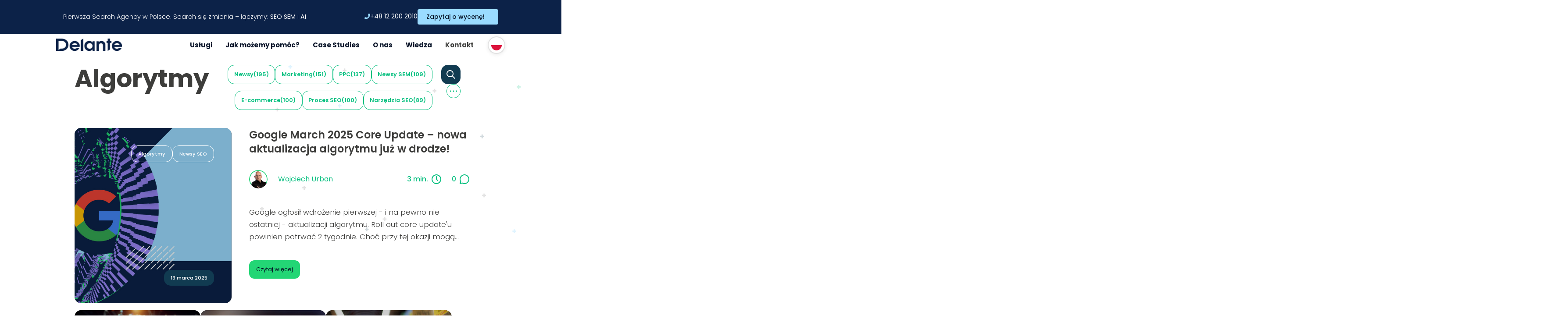

--- FILE ---
content_type: text/html; charset=UTF-8
request_url: https://delante.pl/category/algorytmy/
body_size: 48102
content:
<!DOCTYPE html>
<html lang="pl-PL">

<head><script>(function(w,i,g){w[g]=w[g]||[];if(typeof w[g].push=='function')w[g].push(i)})
(window,'GTM-MVLTMSS','google_tags_first_party');</script><script>(function(w,d,s,l){w[l]=w[l]||[];(function(){w[l].push(arguments);})('set', 'developer_id.dYzg1YT', true);
		w[l].push({'gtm.start':new Date().getTime(),event:'gtm.js'});var f=d.getElementsByTagName(s)[0],
		j=d.createElement(s);j.async=true;j.src='/b5pi/';
		f.parentNode.insertBefore(j,f);
		})(window,document,'script','dataLayer');</script><meta charset="UTF-8"><script>if(navigator.userAgent.match(/MSIE|Internet Explorer/i)||navigator.userAgent.match(/Trident\/7\..*?rv:11/i)){var href=document.location.href;if(!href.match(/[?&]nowprocket/)){if(href.indexOf("?")==-1){if(href.indexOf("#")==-1){document.location.href=href+"?nowprocket=1"}else{document.location.href=href.replace("#","?nowprocket=1#")}}else{if(href.indexOf("#")==-1){document.location.href=href+"&nowprocket=1"}else{document.location.href=href.replace("#","&nowprocket=1#")}}}}</script><script>(()=>{class RocketLazyLoadScripts{constructor(){this.v="2.0.4",this.userEvents=["keydown","keyup","mousedown","mouseup","mousemove","mouseover","mouseout","touchmove","touchstart","touchend","touchcancel","wheel","click","dblclick","input"],this.attributeEvents=["onblur","onclick","oncontextmenu","ondblclick","onfocus","onmousedown","onmouseenter","onmouseleave","onmousemove","onmouseout","onmouseover","onmouseup","onmousewheel","onscroll","onsubmit"]}async t(){this.i(),this.o(),/iP(ad|hone)/.test(navigator.userAgent)&&this.h(),this.u(),this.l(this),this.m(),this.k(this),this.p(this),this._(),await Promise.all([this.R(),this.L()]),this.lastBreath=Date.now(),this.S(this),this.P(),this.D(),this.O(),this.M(),await this.C(this.delayedScripts.normal),await this.C(this.delayedScripts.defer),await this.C(this.delayedScripts.async),await this.T(),await this.F(),await this.j(),await this.A(),window.dispatchEvent(new Event("rocket-allScriptsLoaded")),this.everythingLoaded=!0,this.lastTouchEnd&&await new Promise(t=>setTimeout(t,500-Date.now()+this.lastTouchEnd)),this.I(),this.H(),this.U(),this.W()}i(){this.CSPIssue=sessionStorage.getItem("rocketCSPIssue"),document.addEventListener("securitypolicyviolation",t=>{this.CSPIssue||"script-src-elem"!==t.violatedDirective||"data"!==t.blockedURI||(this.CSPIssue=!0,sessionStorage.setItem("rocketCSPIssue",!0))},{isRocket:!0})}o(){window.addEventListener("pageshow",t=>{this.persisted=t.persisted,this.realWindowLoadedFired=!0},{isRocket:!0}),window.addEventListener("pagehide",()=>{this.onFirstUserAction=null},{isRocket:!0})}h(){let t;function e(e){t=e}window.addEventListener("touchstart",e,{isRocket:!0}),window.addEventListener("touchend",function i(o){o.changedTouches[0]&&t.changedTouches[0]&&Math.abs(o.changedTouches[0].pageX-t.changedTouches[0].pageX)<10&&Math.abs(o.changedTouches[0].pageY-t.changedTouches[0].pageY)<10&&o.timeStamp-t.timeStamp<200&&(window.removeEventListener("touchstart",e,{isRocket:!0}),window.removeEventListener("touchend",i,{isRocket:!0}),"INPUT"===o.target.tagName&&"text"===o.target.type||(o.target.dispatchEvent(new TouchEvent("touchend",{target:o.target,bubbles:!0})),o.target.dispatchEvent(new MouseEvent("mouseover",{target:o.target,bubbles:!0})),o.target.dispatchEvent(new PointerEvent("click",{target:o.target,bubbles:!0,cancelable:!0,detail:1,clientX:o.changedTouches[0].clientX,clientY:o.changedTouches[0].clientY})),event.preventDefault()))},{isRocket:!0})}q(t){this.userActionTriggered||("mousemove"!==t.type||this.firstMousemoveIgnored?"keyup"===t.type||"mouseover"===t.type||"mouseout"===t.type||(this.userActionTriggered=!0,this.onFirstUserAction&&this.onFirstUserAction()):this.firstMousemoveIgnored=!0),"click"===t.type&&t.preventDefault(),t.stopPropagation(),t.stopImmediatePropagation(),"touchstart"===this.lastEvent&&"touchend"===t.type&&(this.lastTouchEnd=Date.now()),"click"===t.type&&(this.lastTouchEnd=0),this.lastEvent=t.type,t.composedPath&&t.composedPath()[0].getRootNode()instanceof ShadowRoot&&(t.rocketTarget=t.composedPath()[0]),this.savedUserEvents.push(t)}u(){this.savedUserEvents=[],this.userEventHandler=this.q.bind(this),this.userEvents.forEach(t=>window.addEventListener(t,this.userEventHandler,{passive:!1,isRocket:!0})),document.addEventListener("visibilitychange",this.userEventHandler,{isRocket:!0})}U(){this.userEvents.forEach(t=>window.removeEventListener(t,this.userEventHandler,{passive:!1,isRocket:!0})),document.removeEventListener("visibilitychange",this.userEventHandler,{isRocket:!0}),this.savedUserEvents.forEach(t=>{(t.rocketTarget||t.target).dispatchEvent(new window[t.constructor.name](t.type,t))})}m(){const t="return false",e=Array.from(this.attributeEvents,t=>"data-rocket-"+t),i="["+this.attributeEvents.join("],[")+"]",o="[data-rocket-"+this.attributeEvents.join("],[data-rocket-")+"]",s=(e,i,o)=>{o&&o!==t&&(e.setAttribute("data-rocket-"+i,o),e["rocket"+i]=new Function("event",o),e.setAttribute(i,t))};new MutationObserver(t=>{for(const n of t)"attributes"===n.type&&(n.attributeName.startsWith("data-rocket-")||this.everythingLoaded?n.attributeName.startsWith("data-rocket-")&&this.everythingLoaded&&this.N(n.target,n.attributeName.substring(12)):s(n.target,n.attributeName,n.target.getAttribute(n.attributeName))),"childList"===n.type&&n.addedNodes.forEach(t=>{if(t.nodeType===Node.ELEMENT_NODE)if(this.everythingLoaded)for(const i of[t,...t.querySelectorAll(o)])for(const t of i.getAttributeNames())e.includes(t)&&this.N(i,t.substring(12));else for(const e of[t,...t.querySelectorAll(i)])for(const t of e.getAttributeNames())this.attributeEvents.includes(t)&&s(e,t,e.getAttribute(t))})}).observe(document,{subtree:!0,childList:!0,attributeFilter:[...this.attributeEvents,...e]})}I(){this.attributeEvents.forEach(t=>{document.querySelectorAll("[data-rocket-"+t+"]").forEach(e=>{this.N(e,t)})})}N(t,e){const i=t.getAttribute("data-rocket-"+e);i&&(t.setAttribute(e,i),t.removeAttribute("data-rocket-"+e))}k(t){Object.defineProperty(HTMLElement.prototype,"onclick",{get(){return this.rocketonclick||null},set(e){this.rocketonclick=e,this.setAttribute(t.everythingLoaded?"onclick":"data-rocket-onclick","this.rocketonclick(event)")}})}S(t){function e(e,i){let o=e[i];e[i]=null,Object.defineProperty(e,i,{get:()=>o,set(s){t.everythingLoaded?o=s:e["rocket"+i]=o=s}})}e(document,"onreadystatechange"),e(window,"onload"),e(window,"onpageshow");try{Object.defineProperty(document,"readyState",{get:()=>t.rocketReadyState,set(e){t.rocketReadyState=e},configurable:!0}),document.readyState="loading"}catch(t){console.log("WPRocket DJE readyState conflict, bypassing")}}l(t){this.originalAddEventListener=EventTarget.prototype.addEventListener,this.originalRemoveEventListener=EventTarget.prototype.removeEventListener,this.savedEventListeners=[],EventTarget.prototype.addEventListener=function(e,i,o){o&&o.isRocket||!t.B(e,this)&&!t.userEvents.includes(e)||t.B(e,this)&&!t.userActionTriggered||e.startsWith("rocket-")||t.everythingLoaded?t.originalAddEventListener.call(this,e,i,o):(t.savedEventListeners.push({target:this,remove:!1,type:e,func:i,options:o}),"mouseenter"!==e&&"mouseleave"!==e||t.originalAddEventListener.call(this,e,t.savedUserEvents.push,o))},EventTarget.prototype.removeEventListener=function(e,i,o){o&&o.isRocket||!t.B(e,this)&&!t.userEvents.includes(e)||t.B(e,this)&&!t.userActionTriggered||e.startsWith("rocket-")||t.everythingLoaded?t.originalRemoveEventListener.call(this,e,i,o):t.savedEventListeners.push({target:this,remove:!0,type:e,func:i,options:o})}}J(t,e){this.savedEventListeners=this.savedEventListeners.filter(i=>{let o=i.type,s=i.target||window;return e!==o||t!==s||(this.B(o,s)&&(i.type="rocket-"+o),this.$(i),!1)})}H(){EventTarget.prototype.addEventListener=this.originalAddEventListener,EventTarget.prototype.removeEventListener=this.originalRemoveEventListener,this.savedEventListeners.forEach(t=>this.$(t))}$(t){t.remove?this.originalRemoveEventListener.call(t.target,t.type,t.func,t.options):this.originalAddEventListener.call(t.target,t.type,t.func,t.options)}p(t){let e;function i(e){return t.everythingLoaded?e:e.split(" ").map(t=>"load"===t||t.startsWith("load.")?"rocket-jquery-load":t).join(" ")}function o(o){function s(e){const s=o.fn[e];o.fn[e]=o.fn.init.prototype[e]=function(){return this[0]===window&&t.userActionTriggered&&("string"==typeof arguments[0]||arguments[0]instanceof String?arguments[0]=i(arguments[0]):"object"==typeof arguments[0]&&Object.keys(arguments[0]).forEach(t=>{const e=arguments[0][t];delete arguments[0][t],arguments[0][i(t)]=e})),s.apply(this,arguments),this}}if(o&&o.fn&&!t.allJQueries.includes(o)){const e={DOMContentLoaded:[],"rocket-DOMContentLoaded":[]};for(const t in e)document.addEventListener(t,()=>{e[t].forEach(t=>t())},{isRocket:!0});o.fn.ready=o.fn.init.prototype.ready=function(i){function s(){parseInt(o.fn.jquery)>2?setTimeout(()=>i.bind(document)(o)):i.bind(document)(o)}return"function"==typeof i&&(t.realDomReadyFired?!t.userActionTriggered||t.fauxDomReadyFired?s():e["rocket-DOMContentLoaded"].push(s):e.DOMContentLoaded.push(s)),o([])},s("on"),s("one"),s("off"),t.allJQueries.push(o)}e=o}t.allJQueries=[],o(window.jQuery),Object.defineProperty(window,"jQuery",{get:()=>e,set(t){o(t)}})}P(){const t=new Map;document.write=document.writeln=function(e){const i=document.currentScript,o=document.createRange(),s=i.parentElement;let n=t.get(i);void 0===n&&(n=i.nextSibling,t.set(i,n));const c=document.createDocumentFragment();o.setStart(c,0),c.appendChild(o.createContextualFragment(e)),s.insertBefore(c,n)}}async R(){return new Promise(t=>{this.userActionTriggered?t():this.onFirstUserAction=t})}async L(){return new Promise(t=>{document.addEventListener("DOMContentLoaded",()=>{this.realDomReadyFired=!0,t()},{isRocket:!0})})}async j(){return this.realWindowLoadedFired?Promise.resolve():new Promise(t=>{window.addEventListener("load",t,{isRocket:!0})})}M(){this.pendingScripts=[];this.scriptsMutationObserver=new MutationObserver(t=>{for(const e of t)e.addedNodes.forEach(t=>{"SCRIPT"!==t.tagName||t.noModule||t.isWPRocket||this.pendingScripts.push({script:t,promise:new Promise(e=>{const i=()=>{const i=this.pendingScripts.findIndex(e=>e.script===t);i>=0&&this.pendingScripts.splice(i,1),e()};t.addEventListener("load",i,{isRocket:!0}),t.addEventListener("error",i,{isRocket:!0}),setTimeout(i,1e3)})})})}),this.scriptsMutationObserver.observe(document,{childList:!0,subtree:!0})}async F(){await this.X(),this.pendingScripts.length?(await this.pendingScripts[0].promise,await this.F()):this.scriptsMutationObserver.disconnect()}D(){this.delayedScripts={normal:[],async:[],defer:[]},document.querySelectorAll("script[type$=rocketlazyloadscript]").forEach(t=>{t.hasAttribute("data-rocket-src")?t.hasAttribute("async")&&!1!==t.async?this.delayedScripts.async.push(t):t.hasAttribute("defer")&&!1!==t.defer||"module"===t.getAttribute("data-rocket-type")?this.delayedScripts.defer.push(t):this.delayedScripts.normal.push(t):this.delayedScripts.normal.push(t)})}async _(){await this.L();let t=[];document.querySelectorAll("script[type$=rocketlazyloadscript][data-rocket-src]").forEach(e=>{let i=e.getAttribute("data-rocket-src");if(i&&!i.startsWith("data:")){i.startsWith("//")&&(i=location.protocol+i);try{const o=new URL(i).origin;o!==location.origin&&t.push({src:o,crossOrigin:e.crossOrigin||"module"===e.getAttribute("data-rocket-type")})}catch(t){}}}),t=[...new Map(t.map(t=>[JSON.stringify(t),t])).values()],this.Y(t,"preconnect")}async G(t){if(await this.K(),!0!==t.noModule||!("noModule"in HTMLScriptElement.prototype))return new Promise(e=>{let i;function o(){(i||t).setAttribute("data-rocket-status","executed"),e()}try{if(navigator.userAgent.includes("Firefox/")||""===navigator.vendor||this.CSPIssue)i=document.createElement("script"),[...t.attributes].forEach(t=>{let e=t.nodeName;"type"!==e&&("data-rocket-type"===e&&(e="type"),"data-rocket-src"===e&&(e="src"),i.setAttribute(e,t.nodeValue))}),t.text&&(i.text=t.text),t.nonce&&(i.nonce=t.nonce),i.hasAttribute("src")?(i.addEventListener("load",o,{isRocket:!0}),i.addEventListener("error",()=>{i.setAttribute("data-rocket-status","failed-network"),e()},{isRocket:!0}),setTimeout(()=>{i.isConnected||e()},1)):(i.text=t.text,o()),i.isWPRocket=!0,t.parentNode.replaceChild(i,t);else{const i=t.getAttribute("data-rocket-type"),s=t.getAttribute("data-rocket-src");i?(t.type=i,t.removeAttribute("data-rocket-type")):t.removeAttribute("type"),t.addEventListener("load",o,{isRocket:!0}),t.addEventListener("error",i=>{this.CSPIssue&&i.target.src.startsWith("data:")?(console.log("WPRocket: CSP fallback activated"),t.removeAttribute("src"),this.G(t).then(e)):(t.setAttribute("data-rocket-status","failed-network"),e())},{isRocket:!0}),s?(t.fetchPriority="high",t.removeAttribute("data-rocket-src"),t.src=s):t.src="data:text/javascript;base64,"+window.btoa(unescape(encodeURIComponent(t.text)))}}catch(i){t.setAttribute("data-rocket-status","failed-transform"),e()}});t.setAttribute("data-rocket-status","skipped")}async C(t){const e=t.shift();return e?(e.isConnected&&await this.G(e),this.C(t)):Promise.resolve()}O(){this.Y([...this.delayedScripts.normal,...this.delayedScripts.defer,...this.delayedScripts.async],"preload")}Y(t,e){this.trash=this.trash||[];let i=!0;var o=document.createDocumentFragment();t.forEach(t=>{const s=t.getAttribute&&t.getAttribute("data-rocket-src")||t.src;if(s&&!s.startsWith("data:")){const n=document.createElement("link");n.href=s,n.rel=e,"preconnect"!==e&&(n.as="script",n.fetchPriority=i?"high":"low"),t.getAttribute&&"module"===t.getAttribute("data-rocket-type")&&(n.crossOrigin=!0),t.crossOrigin&&(n.crossOrigin=t.crossOrigin),t.integrity&&(n.integrity=t.integrity),t.nonce&&(n.nonce=t.nonce),o.appendChild(n),this.trash.push(n),i=!1}}),document.head.appendChild(o)}W(){this.trash.forEach(t=>t.remove())}async T(){try{document.readyState="interactive"}catch(t){}this.fauxDomReadyFired=!0;try{await this.K(),this.J(document,"readystatechange"),document.dispatchEvent(new Event("rocket-readystatechange")),await this.K(),document.rocketonreadystatechange&&document.rocketonreadystatechange(),await this.K(),this.J(document,"DOMContentLoaded"),document.dispatchEvent(new Event("rocket-DOMContentLoaded")),await this.K(),this.J(window,"DOMContentLoaded"),window.dispatchEvent(new Event("rocket-DOMContentLoaded"))}catch(t){console.error(t)}}async A(){try{document.readyState="complete"}catch(t){}try{await this.K(),this.J(document,"readystatechange"),document.dispatchEvent(new Event("rocket-readystatechange")),await this.K(),document.rocketonreadystatechange&&document.rocketonreadystatechange(),await this.K(),this.J(window,"load"),window.dispatchEvent(new Event("rocket-load")),await this.K(),window.rocketonload&&window.rocketonload(),await this.K(),this.allJQueries.forEach(t=>t(window).trigger("rocket-jquery-load")),await this.K(),this.J(window,"pageshow");const t=new Event("rocket-pageshow");t.persisted=this.persisted,window.dispatchEvent(t),await this.K(),window.rocketonpageshow&&window.rocketonpageshow({persisted:this.persisted})}catch(t){console.error(t)}}async K(){Date.now()-this.lastBreath>45&&(await this.X(),this.lastBreath=Date.now())}async X(){return document.hidden?new Promise(t=>setTimeout(t)):new Promise(t=>requestAnimationFrame(t))}B(t,e){return e===document&&"readystatechange"===t||(e===document&&"DOMContentLoaded"===t||(e===window&&"DOMContentLoaded"===t||(e===window&&"load"===t||e===window&&"pageshow"===t)))}static run(){(new RocketLazyLoadScripts).t()}}RocketLazyLoadScripts.run()})();</script>

    <script type="rocketlazyloadscript">(function(w,d,s,l,i){w[l]=w[l]||[];w[l].push({'gtm.start':
new Date().getTime(),event:'gtm.js'});var f=d.getElementsByTagName(s)[0],
j=d.createElement(s),dl=l!='dataLayer'?'&l='+l:'';j.async=true;j.src=
'https://www.googletagmanager.com/gtm.js?id='+i+dl;f.parentNode.insertBefore(j,f);
})(window,document,'script','dataLayer','GTM-MVLTMSS');</script>
    
    <meta http-equiv="X-UA-Compatible" content="IE=edge">
    
    <meta name="viewport" content="height=device-height, width=device-width, initial-scale=1.0, minimum-scale=1.0, maximum-scale=1.0, user-scalable=no">

    
    <link rel="preconnect" href="https://fonts.gstatic.com" crossorigin>
    
    <link rel="stylesheet" href=https://delante.pl/wp-content/themes/delante2/src/css/flag-icons.css>
    <meta name='robots' content='index, follow, max-image-preview:large, max-snippet:-1, max-video-preview:-1' />
<link rel="alternate" hreflang="en" href="https://delante.co/category/algorithms/" />
<link rel="alternate" hreflang="pl" href="https://delante.pl/category/algorytmy/" />
<link rel="alternate" hreflang="x-default" href="https://delante.co/category/algorithms/" />

	<!-- This site is optimized with the Yoast SEO plugin v26.7 - https://yoast.com/wordpress/plugins/seo/ -->
	<title>Algorytmy: Kategoria wpisów - Blog Delante</title>
<link data-rocket-prefetch href="https://www.googletagmanager.com" rel="dns-prefetch">
<link data-rocket-prefetch href="https://fonts.googleapis.com" rel="dns-prefetch">
<link data-rocket-prefetch href="https://delante.co" rel="dns-prefetch">
<link data-rocket-preload as="style" href="https://fonts.googleapis.com/css2?family=Poppins:ital,wght@0,300;0,400;0,500;0,600;0,700;1,300;1,500&#038;family=Roboto:wght@400;700&#038;display=swap" rel="preload">
<link href="https://fonts.googleapis.com/css2?family=Poppins:ital,wght@0,300;0,400;0,500;0,600;0,700;1,300;1,500&#038;family=Roboto:wght@400;700&#038;display=swap" media="print" onload="this.media=&#039;all&#039;" rel="stylesheet">
<style id="wpr-usedcss">@font-face{font-family:Poppins;font-style:normal;font-weight:300;font-display:swap;src:url(https://fonts.gstatic.com/s/poppins/v24/pxiByp8kv8JHgFVrLDz8Z1JlFc-K.woff2) format('woff2');unicode-range:U+0100-02BA,U+02BD-02C5,U+02C7-02CC,U+02CE-02D7,U+02DD-02FF,U+0304,U+0308,U+0329,U+1D00-1DBF,U+1E00-1E9F,U+1EF2-1EFF,U+2020,U+20A0-20AB,U+20AD-20C0,U+2113,U+2C60-2C7F,U+A720-A7FF}@font-face{font-family:Poppins;font-style:normal;font-weight:300;font-display:swap;src:url(https://fonts.gstatic.com/s/poppins/v24/pxiByp8kv8JHgFVrLDz8Z1xlFQ.woff2) format('woff2');unicode-range:U+0000-00FF,U+0131,U+0152-0153,U+02BB-02BC,U+02C6,U+02DA,U+02DC,U+0304,U+0308,U+0329,U+2000-206F,U+20AC,U+2122,U+2191,U+2193,U+2212,U+2215,U+FEFF,U+FFFD}@font-face{font-family:Poppins;font-style:normal;font-weight:400;font-display:swap;src:url(https://fonts.gstatic.com/s/poppins/v24/pxiEyp8kv8JHgFVrJJnecmNE.woff2) format('woff2');unicode-range:U+0100-02BA,U+02BD-02C5,U+02C7-02CC,U+02CE-02D7,U+02DD-02FF,U+0304,U+0308,U+0329,U+1D00-1DBF,U+1E00-1E9F,U+1EF2-1EFF,U+2020,U+20A0-20AB,U+20AD-20C0,U+2113,U+2C60-2C7F,U+A720-A7FF}@font-face{font-family:Poppins;font-style:normal;font-weight:400;font-display:swap;src:url(https://fonts.gstatic.com/s/poppins/v24/pxiEyp8kv8JHgFVrJJfecg.woff2) format('woff2');unicode-range:U+0000-00FF,U+0131,U+0152-0153,U+02BB-02BC,U+02C6,U+02DA,U+02DC,U+0304,U+0308,U+0329,U+2000-206F,U+20AC,U+2122,U+2191,U+2193,U+2212,U+2215,U+FEFF,U+FFFD}@font-face{font-family:Poppins;font-style:normal;font-weight:500;font-display:swap;src:url(https://fonts.gstatic.com/s/poppins/v24/pxiByp8kv8JHgFVrLGT9Z1JlFc-K.woff2) format('woff2');unicode-range:U+0100-02BA,U+02BD-02C5,U+02C7-02CC,U+02CE-02D7,U+02DD-02FF,U+0304,U+0308,U+0329,U+1D00-1DBF,U+1E00-1E9F,U+1EF2-1EFF,U+2020,U+20A0-20AB,U+20AD-20C0,U+2113,U+2C60-2C7F,U+A720-A7FF}@font-face{font-family:Poppins;font-style:normal;font-weight:500;font-display:swap;src:url(https://fonts.gstatic.com/s/poppins/v24/pxiByp8kv8JHgFVrLGT9Z1xlFQ.woff2) format('woff2');unicode-range:U+0000-00FF,U+0131,U+0152-0153,U+02BB-02BC,U+02C6,U+02DA,U+02DC,U+0304,U+0308,U+0329,U+2000-206F,U+20AC,U+2122,U+2191,U+2193,U+2212,U+2215,U+FEFF,U+FFFD}@font-face{font-family:Poppins;font-style:normal;font-weight:600;font-display:swap;src:url(https://fonts.gstatic.com/s/poppins/v24/pxiByp8kv8JHgFVrLEj6Z1JlFc-K.woff2) format('woff2');unicode-range:U+0100-02BA,U+02BD-02C5,U+02C7-02CC,U+02CE-02D7,U+02DD-02FF,U+0304,U+0308,U+0329,U+1D00-1DBF,U+1E00-1E9F,U+1EF2-1EFF,U+2020,U+20A0-20AB,U+20AD-20C0,U+2113,U+2C60-2C7F,U+A720-A7FF}@font-face{font-family:Poppins;font-style:normal;font-weight:600;font-display:swap;src:url(https://fonts.gstatic.com/s/poppins/v24/pxiByp8kv8JHgFVrLEj6Z1xlFQ.woff2) format('woff2');unicode-range:U+0000-00FF,U+0131,U+0152-0153,U+02BB-02BC,U+02C6,U+02DA,U+02DC,U+0304,U+0308,U+0329,U+2000-206F,U+20AC,U+2122,U+2191,U+2193,U+2212,U+2215,U+FEFF,U+FFFD}@font-face{font-family:Poppins;font-style:normal;font-weight:700;font-display:swap;src:url(https://fonts.gstatic.com/s/poppins/v24/pxiByp8kv8JHgFVrLCz7Z1JlFc-K.woff2) format('woff2');unicode-range:U+0100-02BA,U+02BD-02C5,U+02C7-02CC,U+02CE-02D7,U+02DD-02FF,U+0304,U+0308,U+0329,U+1D00-1DBF,U+1E00-1E9F,U+1EF2-1EFF,U+2020,U+20A0-20AB,U+20AD-20C0,U+2113,U+2C60-2C7F,U+A720-A7FF}@font-face{font-family:Poppins;font-style:normal;font-weight:700;font-display:swap;src:url(https://fonts.gstatic.com/s/poppins/v24/pxiByp8kv8JHgFVrLCz7Z1xlFQ.woff2) format('woff2');unicode-range:U+0000-00FF,U+0131,U+0152-0153,U+02BB-02BC,U+02C6,U+02DA,U+02DC,U+0304,U+0308,U+0329,U+2000-206F,U+20AC,U+2122,U+2191,U+2193,U+2212,U+2215,U+FEFF,U+FFFD}@font-face{font-family:Roboto;font-style:normal;font-weight:400;font-stretch:100%;font-display:swap;src:url(https://fonts.gstatic.com/s/roboto/v50/KFO7CnqEu92Fr1ME7kSn66aGLdTylUAMa3yUBA.woff2) format('woff2');unicode-range:U+0000-00FF,U+0131,U+0152-0153,U+02BB-02BC,U+02C6,U+02DA,U+02DC,U+0304,U+0308,U+0329,U+2000-206F,U+20AC,U+2122,U+2191,U+2193,U+2212,U+2215,U+FEFF,U+FFFD}@font-face{font-family:Roboto;font-style:normal;font-weight:700;font-stretch:100%;font-display:swap;src:url(https://fonts.gstatic.com/s/roboto/v50/KFO7CnqEu92Fr1ME7kSn66aGLdTylUAMa3yUBA.woff2) format('woff2');unicode-range:U+0000-00FF,U+0131,U+0152-0153,U+02BB-02BC,U+02C6,U+02DA,U+02DC,U+0304,U+0308,U+0329,U+2000-206F,U+20AC,U+2122,U+2191,U+2193,U+2212,U+2215,U+FEFF,U+FFFD}.flag{display:inline-flex;align-items:center;gap:8px}.flag::before{content:"";display:inline-block;background:50%/contain no-repeat;width:1.333em;aspect-ratio:4/3;background-image:var(--flag-img)}.flag.flags::before{aspect-ratio:1/1}img:is([sizes=auto i],[sizes^="auto," i]){contain-intrinsic-size:3000px 1500px}:root{--eplusicon-asterisk:"";--eplusicon-plus1:"";--eplusicon-question1:"";--eplusicon-minus1:"";--eplusicon-glass1:"";--eplusicon-music1:"";--eplusicon-search1:"";--eplusicon-envelope-o:"";--eplusicon-heart1:"";--eplusicon-star:"";--eplusicon-star-o:"";--eplusicon-user1:"";--eplusicon-film1:"";--eplusicon-th-large:"";--eplusicon-th:"";--eplusicon-th-list:"";--eplusicon-check:"";--eplusicon-search-plus:"";--eplusicon-search-minus:"";--eplusicon-power-off:"";--eplusicon-signal:"";--eplusicon-trash-o:"";--eplusicon-home1:"";--eplusicon-file-o:"";--eplusicon-clock-o:"";--eplusicon-road1:"";--eplusicon-download1:"";--eplusicon-arrow-circle-o-down:"";--eplusicon-arrow-circle-o-up:"";--eplusicon-inbox:"";--eplusicon-play-circle-o:"";--eplusicon-refresh:"";--eplusicon-list-alt:"";--eplusicon-lock1:"";--eplusicon-flag1:"";--eplusicon-headphones1:"";--eplusicon-volume-off:"";--eplusicon-volume-down:"";--eplusicon-volume-up:"";--eplusicon-qrcode1:"";--eplusicon-barcode1:"";--eplusicon-tag:"";--eplusicon-tags:"";--eplusicon-book1:"";--eplusicon-bookmark1:"";--eplusicon-print:"";--eplusicon-camera1:"";--eplusicon-font1:"";--eplusicon-bold1:"";--eplusicon-italic1:"";--eplusicon-text-height1:"";--eplusicon-text-width1:"";--eplusicon-align-left:"";--eplusicon-align-center:"";--eplusicon-align-right:"";--eplusicon-align-justify:"";--eplusicon-list1:"";--eplusicon-indent:"";--eplusicon-video-camera1:"";--eplusicon-pencil1:"";--eplusicon-map-marker:"";--eplusicon-adjust:"";--eplusicon-tint:"";--eplusicon-share-square-o:"";--eplusicon-check-square-o:"";--eplusicon-arrows:"";--eplusicon-step-backward:"";--eplusicon-fast-backward:"";--eplusicon-backward1:"";--eplusicon-play1:"";--eplusicon-pause1:"";--eplusicon-stop1:"";--eplusicon-forward1:"";--eplusicon-fast-forward:"";--eplusicon-step-forward:"";--eplusicon-eject1:"";--eplusicon-chevron-left:"";--eplusicon-chevron-right:"";--eplusicon-plus-circle:"";--eplusicon-minus-circle:"";--eplusicon-times-circle:"";--eplusicon-check-circle:"";--eplusicon-question-circle:"";--eplusicon-info-circle:"";--eplusicon-crosshairs:"";--eplusicon-times-circle-o:"";--eplusicon-check-circle-o:"";--eplusicon-ban:"";--eplusicon-arrow-left1:"";--eplusicon-arrow-right1:"";--eplusicon-arrow-up1:"";--eplusicon-arrow-down1:"";--eplusicon-expand:"";--eplusicon-compress:"";--eplusicon-exclamation-circle:"";--eplusicon-gift1:"";--eplusicon-leaf1:"";--eplusicon-fire1:"";--eplusicon-eye1:"";--eplusicon-eye-slash:"";--eplusicon-plane:"";--eplusicon-calendar1:"";--eplusicon-random:"";--eplusicon-comment:"";--eplusicon-magnet1:"";--eplusicon-chevron-up:"";--eplusicon-chevron-down:"";--eplusicon-retweet:"";--eplusicon-shopping-cart:"";--eplusicon-folder1:"";--eplusicon-folder-open1:"";--eplusicon-arrows-v:"";--eplusicon-arrows-h:"";--eplusicon-twitter-square:"";--eplusicon-facebook-square:"";--eplusicon-camera-retro:"";--eplusicon-key1:"";--eplusicon-comments:"";--eplusicon-thumbs-o-up:"";--eplusicon-thumbs-o-down:"";--eplusicon-star-half1:"";--eplusicon-heart-o:"";--eplusicon-sign-out:"";--eplusicon-linkedin-square:"";--eplusicon-thumb-tack:"";--eplusicon-external-link:"";--eplusicon-sign-in:"";--eplusicon-trophy1:"";--eplusicon-github-square:"";--eplusicon-upload1:"";--eplusicon-lemon-o:"";--eplusicon-phone1:"";--eplusicon-square-o:"";--eplusicon-bookmark-o:"";--eplusicon-phone-square:"";--eplusicon-twitter1:"";--eplusicon-github1:"";--eplusicon-unlock:"";--eplusicon-credit-card1:"";--eplusicon-hdd-o:"";--eplusicon-bullhorn1:"";--eplusicon-bell-o:"";--eplusicon-certificate:"";--eplusicon-hand-o-right:"";--eplusicon-hand-o-left:"";--eplusicon-hand-o-up:"";--eplusicon-hand-o-down:"";--eplusicon-arrow-circle-left:"";--eplusicon-arrow-circle-right:"";--eplusicon-arrow-circle-up:"";--eplusicon-arrow-circle-down:"";--eplusicon-globe:"";--eplusicon-wrench1:"";--eplusicon-tasks:"";--eplusicon-filter1:"";--eplusicon-briefcase1:"";--eplusicon-arrows-alt:"";--eplusicon-cloud1:"";--eplusicon-flask:"";--eplusicon-paperclip:"";--eplusicon-square:"";--eplusicon-list-ul:"";--eplusicon-list-ol:"";--eplusicon-strikethrough1:"";--eplusicon-underline1:"";--eplusicon-table1:"";--eplusicon-magic:"";--eplusicon-truck1:"";--eplusicon-pinterest1:"";--eplusicon-pinterest-square:"";--eplusicon-google-plus-square:"";--eplusicon-google-plus1:"";--eplusicon-money:"";--eplusicon-caret-down:"";--eplusicon-caret-up:"";--eplusicon-caret-left:"";--eplusicon-caret-right:"";--eplusicon-columns:"";--eplusicon-envelope:"";--eplusicon-linkedin1:"";--eplusicon-comment-o:"";--eplusicon-comments-o:"";--eplusicon-sitemap:"";--eplusicon-umbrella:"";--eplusicon-lightbulb-o:"";--eplusicon-exchange:"";--eplusicon-cloud-download1:"";--eplusicon-cloud-upload1:"";--eplusicon-user-md:"";--eplusicon-stethoscope:"";--eplusicon-suitcase:"";--eplusicon-bell1:"";--eplusicon-coffee:"";--eplusicon-cutlery:"";--eplusicon-file-text-o:"";--eplusicon-building-o:"";--eplusicon-hospital-o:"";--eplusicon-ambulance:"";--eplusicon-medkit:"";--eplusicon-fighter-jet:"";--eplusicon-beer:"";--eplusicon-h-square:"";--eplusicon-plus-square:"";--eplusicon-angle-double-left:"";--eplusicon-angle-double-right:"";--eplusicon-angle-double-up:"";--eplusicon-angle-double-down:"";--eplusicon-angle-left:"";--eplusicon-angle-right:"";--eplusicon-angle-up:"";--eplusicon-angle-down:"";--eplusicon-desktop:"";--eplusicon-laptop1:"";--eplusicon-tablet1:"";--eplusicon-circle-o:"";--eplusicon-quote-left:"";--eplusicon-quote-right:"";--eplusicon-spinner1:"";--eplusicon-circle:"";--eplusicon-github-alt:"";--eplusicon-folder-o:"";--eplusicon-folder-open-o:"";--eplusicon-smile-o:"";--eplusicon-frown-o:"";--eplusicon-meh-o:"";--eplusicon-gamepad:"";--eplusicon-keyboard-o:"";--eplusicon-flag-o:"";--eplusicon-flag-checkered:"";--eplusicon-terminal1:"";--eplusicon-code:"";--eplusicon-location-arrow:"";--eplusicon-crop1:"";--eplusicon-code-fork:"";--eplusicon-info1:"";--eplusicon-exclamation:"";--eplusicon-superscript1:"";--eplusicon-subscript1:"";--eplusicon-eraser:"";--eplusicon-puzzle-piece:"";--eplusicon-microphone:"";--eplusicon-microphone-slash:"";--eplusicon-shield1:"";--eplusicon-calendar-o:"";--eplusicon-fire-extinguisher:"";--eplusicon-rocket1:"";--eplusicon-maxcdn:"";--eplusicon-chevron-circle-left:"";--eplusicon-chevron-circle-right:"";--eplusicon-chevron-circle-up:"";--eplusicon-chevron-circle-down:"";--eplusicon-html5:"";--eplusicon-css31:"";--eplusicon-anchor:"";--eplusicon-unlock-alt:"";--eplusicon-bullseye:"";--eplusicon-ellipsis-h:"";--eplusicon-ellipsis-v:"";--eplusicon-rss-square:"";--eplusicon-play-circle:"";--eplusicon-ticket1:"";--eplusicon-minus-square:"";--eplusicon-minus-square-o:"";--eplusicon-level-up:"";--eplusicon-level-down:"";--eplusicon-check-square:"";--eplusicon-pencil-square:"";--eplusicon-external-link-square:"";--eplusicon-share-square:"";--eplusicon-compass1:"";--eplusicon-gbp:"";--eplusicon-file:"";--eplusicon-file-text1:"";--eplusicon-sort-alpha-asc1:"";--eplusicon-sort-alpha-desc1:"";--eplusicon-sort-amount-asc1:"";--eplusicon-sort-amount-desc1:"";--eplusicon-sort-numeric-asc1:"";--eplusicon-sort-numeric-desc:"";--eplusicon-thumbs-up:"";--eplusicon-thumbs-down:"";--eplusicon-youtube-square:"";--eplusicon-youtube1:"";--eplusicon-xing1:"";--eplusicon-xing-square:"";--eplusicon-youtube-play:"";--eplusicon-dropbox1:"";--eplusicon-stack-overflow:"";--eplusicon-instagram1:"";--eplusicon-flickr1:"";--eplusicon-adn:"";--eplusicon-bitbucket:"";--eplusicon-bitbucket-square:"";--eplusicon-tumblr1:"";--eplusicon-tumblr-square:"";--eplusicon-long-arrow-down:"";--eplusicon-long-arrow-up:"";--eplusicon-long-arrow-left:"";--eplusicon-long-arrow-right:"";--eplusicon-apple:"";--eplusicon-windows1:"";--eplusicon-android1:"";--eplusicon-linux:"";--eplusicon-dribbble1:"";--eplusicon-skype1:"";--eplusicon-foursquare1:"";--eplusicon-trello1:"";--eplusicon-female:"";--eplusicon-male:"";--eplusicon-sun-o:"";--eplusicon-moon-o:"";--eplusicon-archive:"";--eplusicon-bug1:"";--eplusicon-vk1:"";--eplusicon-weibo:"";--eplusicon-renren1:"";--eplusicon-pagelines:"";--eplusicon-stack-exchange:"";--eplusicon-arrow-circle-o-right:"";--eplusicon-arrow-circle-o-left:"";--eplusicon-dot-circle-o:"";--eplusicon-wheelchair:"";--eplusicon-vimeo-square:"";--eplusicon-plus-square-o:"";--eplusicon-space-shuttle:"";--eplusicon-slack:"";--eplusicon-envelope-square:"";--eplusicon-wordpress1:"";--eplusicon-openid:"";--eplusicon-yahoo1:"";--eplusicon-google1:"";--eplusicon-reddit1:"";--eplusicon-reddit-square:"";--eplusicon-stumbleupon-circle:"";--eplusicon-stumbleupon1:"";--eplusicon-delicious1:"";--eplusicon-digg:"";--eplusicon-pied-piper-pp:"";--eplusicon-pied-piper-alt:"";--eplusicon-drupal:"";--eplusicon-joomla1:"";--eplusicon-language:"";--eplusicon-fax:"";--eplusicon-building:"";--eplusicon-child:"";--eplusicon-paw:"";--eplusicon-spoon:"";--eplusicon-cube:"";--eplusicon-cubes:"";--eplusicon-behance1:"";--eplusicon-behance-square:"";--eplusicon-steam1:"";--eplusicon-steam-square:"";--eplusicon-recycle:"";--eplusicon-tree1:"";--eplusicon-spotify1:"";--eplusicon-deviantart1:"";--eplusicon-soundcloud1:"";--eplusicon-database1:"";--eplusicon-file-pdf-o:"";--eplusicon-file-word-o:"";--eplusicon-file-excel-o:"";--eplusicon-file-powerpoint-o:"";--eplusicon-file-code-o:"";--eplusicon-vine1:"";--eplusicon-codepen1:"";--eplusicon-jsfiddle:"";--eplusicon-circle-o-notch:"";--eplusicon-git-square:"";--eplusicon-git1:"";--eplusicon-tencent-weibo:"";--eplusicon-qq:"";--eplusicon-history1:"";--eplusicon-circle-thin:"";--eplusicon-header:"";--eplusicon-paragraph:"";--eplusicon-sliders:"";--eplusicon-share-alt:"";--eplusicon-share-alt-square:"";--eplusicon-bomb:"";--eplusicon-tty:"";--eplusicon-binoculars1:"";--eplusicon-plug:"";--eplusicon-slideshare:"";--eplusicon-twitch1:"";--eplusicon-yelp1:"";--eplusicon-newspaper-o:"";--eplusicon-wifi:"";--eplusicon-calculator1:"";--eplusicon-paypal1:"";--eplusicon-google-wallet:"";--eplusicon-cc-visa:"";--eplusicon-cc-mastercard:"";--eplusicon-cc-discover:"";--eplusicon-cc-amex:"";--eplusicon-cc-paypal:"";--eplusicon-cc-stripe:"";--eplusicon-bell-slash:"";--eplusicon-bell-slash-o:"";--eplusicon-trash:"";--eplusicon-copyright:"";--eplusicon-at:"";--eplusicon-eyedropper1:"";--eplusicon-paint-brush:"";--eplusicon-birthday-cake:"";--eplusicon-area-chart:"";--eplusicon-pie-chart1:"";--eplusicon-line-chart:"";--eplusicon-lastfm1:"";--eplusicon-lastfm-square:"";--eplusicon-toggle-off:"";--eplusicon-toggle-on:"";--eplusicon-bicycle:"";--eplusicon-bus:"";--eplusicon-ioxhost:"";--eplusicon-angellist:"";--eplusicon-cc:"";--eplusicon-meanpath:"";--eplusicon-buysellads:"";--eplusicon-connectdevelop:"";--eplusicon-dashcube:"";--eplusicon-forumbee:"";--eplusicon-leanpub:"";--eplusicon-sellsy:"";--eplusicon-shirtsinbulk:"";--eplusicon-simplybuilt:"";--eplusicon-skyatlas:"";--eplusicon-cart-plus:"";--eplusicon-cart-arrow-down:"";--eplusicon-diamond:"";--eplusicon-ship:"";--eplusicon-user-secret:"";--eplusicon-motorcycle:"";--eplusicon-street-view:"";--eplusicon-heartbeat:"";--eplusicon-venus:"";--eplusicon-mars:"";--eplusicon-mercury:"";--eplusicon-transgender-alt:"";--eplusicon-venus-double:"";--eplusicon-mars-double:"";--eplusicon-venus-mars:"";--eplusicon-mars-stroke:"";--eplusicon-mars-stroke-v:"";--eplusicon-mars-stroke-h:"";--eplusicon-neuter:"";--eplusicon-genderless:"";--eplusicon-facebook-official:"";--eplusicon-pinterest-p:"";--eplusicon-whatsapp1:"";--eplusicon-server:"";--eplusicon-user-plus1:"";--eplusicon-user-times:"";--eplusicon-viacoin:"";--eplusicon-train:"";--eplusicon-subway:"";--eplusicon-medium:"";--eplusicon-optin-monster:"";--eplusicon-opencart:"";--eplusicon-expeditedssl:"";--eplusicon-mouse-pointer:"";--eplusicon-i-cursor:"";--eplusicon-object-group:"";--eplusicon-object-ungroup:"";--eplusicon-sticky-note:"";--eplusicon-sticky-note-o:"";--eplusicon-cc-jcb:"";--eplusicon-cc-diners-club:"";--eplusicon-clone:"";--eplusicon-balance-scale:"";--eplusicon-hourglass-o:"";--eplusicon-hourglass:"";--eplusicon-hand-scissors-o:"";--eplusicon-hand-lizard-o:"";--eplusicon-hand-spock-o:"";--eplusicon-hand-pointer-o:"";--eplusicon-hand-peace-o:"";--eplusicon-trademark:"";--eplusicon-registered:"";--eplusicon-creative-commons:"";--eplusicon-gg:"";--eplusicon-gg-circle:"";--eplusicon-tripadvisor:"";--eplusicon-odnoklassniki:"";--eplusicon-odnoklassniki-square:"";--eplusicon-get-pocket:"";--eplusicon-wikipedia-w:"";--eplusicon-safari1:"";--eplusicon-chrome1:"";--eplusicon-firefox1:"";--eplusicon-opera1:"";--eplusicon-internet-explorer:"";--eplusicon-contao:"";--eplusicon-500px1:"";--eplusicon-amazon1:"";--eplusicon-calendar-plus-o:"";--eplusicon-calendar-minus-o:"";--eplusicon-calendar-times-o:"";--eplusicon-calendar-check-o:"";--eplusicon-industry:"";--eplusicon-map-pin:"";--eplusicon-map-signs:"";--eplusicon-map-o:"";--eplusicon-map1:"";--eplusicon-commenting:"";--eplusicon-commenting-o:"";--eplusicon-houzz:"";--eplusicon-vimeo1:"";--eplusicon-black-tie:"";--eplusicon-fonticons:"";--eplusicon-reddit-alien:"";--eplusicon-edge1:"";--eplusicon-credit-card-alt:"";--eplusicon-codiepie:"";--eplusicon-modx:"";--eplusicon-fort-awesome:"";--eplusicon-usb:"";--eplusicon-product-hunt:"";--eplusicon-mixcloud:"";--eplusicon-scribd:"";--eplusicon-pause-circle:"";--eplusicon-pause-circle-o:"";--eplusicon-stop-circle:"";--eplusicon-stop-circle-o:"";--eplusicon-shopping-bag:"";--eplusicon-shopping-basket:"";--eplusicon-hashtag:"";--eplusicon-bluetooth:"";--eplusicon-bluetooth-b:"";--eplusicon-percent:"";--eplusicon-gitlab:"";--eplusicon-wpbeginner:"";--eplusicon-wpforms:"";--eplusicon-envira:"";--eplusicon-universal-access:"";--eplusicon-wheelchair-alt:"";--eplusicon-question-circle-o:"";--eplusicon-blind:"";--eplusicon-audio-description:"";--eplusicon-volume-control-phone:"";--eplusicon-braille:"";--eplusicon-assistive-listening-systems:"";--eplusicon-glide:"";--eplusicon-glide-g:"";--eplusicon-low-vision:"";--eplusicon-viadeo:"";--eplusicon-viadeo-square:"";--eplusicon-snapchat:"";--eplusicon-snapchat-ghost:"";--eplusicon-snapchat-square:"";--eplusicon-pied-piper:"";--eplusicon-first-order:"";--eplusicon-yoast:"";--eplusicon-themeisle:"";--eplusicon-handshake-o:"";--eplusicon-envelope-open:"";--eplusicon-envelope-open-o:"";--eplusicon-linode:"";--eplusicon-address-book1:"";--eplusicon-address-book-o:"";--eplusicon-user-circle:"";--eplusicon-user-circle-o:"";--eplusicon-user-o:"";--eplusicon-id-badge:"";--eplusicon-quora:"";--eplusicon-free-code-camp:"";--eplusicon-telegram1:"";--eplusicon-shower:"";--eplusicon-podcast1:"";--eplusicon-window-maximize:"";--eplusicon-window-minimize:"";--eplusicon-window-restore:"";--eplusicon-bandcamp:"";--eplusicon-grav:"";--eplusicon-etsy:"";--eplusicon-imdb:"";--eplusicon-ravelry:"";--eplusicon-eercast:"";--eplusicon-microchip:"";--eplusicon-snowflake-o:"";--eplusicon-superpowers:"";--eplusicon-wpexplorer:"";--eplusicon-meetup:"";--eplusicon-home:"";--eplusicon-home2:"";--eplusicon-home3:"";--eplusicon-office:"";--eplusicon-newspaper:"";--eplusicon-pencil:"";--eplusicon-pencil2:"";--eplusicon-quill:"";--eplusicon-pen:"";--eplusicon-blog:"";--eplusicon-eyedropper:"";--eplusicon-droplet:"";--eplusicon-paint-format:"";--eplusicon-image:"";--eplusicon-images:"";--eplusicon-camera:"";--eplusicon-headphones:"";--eplusicon-music:"";--eplusicon-play:"";--eplusicon-film:"";--eplusicon-video-camera:"";--eplusicon-dice:"";--eplusicon-pacman:"";--eplusicon-spades:"";--eplusicon-clubs:"";--eplusicon-diamonds:"";--eplusicon-bullhorn:"";--eplusicon-connection:"";--eplusicon-podcast:"";--eplusicon-feed:"";--eplusicon-mic:"";--eplusicon-book:"";--eplusicon-books:"";--eplusicon-library:"";--eplusicon-file-text:"";--eplusicon-profile:"";--eplusicon-file-empty:"";--eplusicon-files-empty:"";--eplusicon-file-text2:"";--eplusicon-file-picture:"";--eplusicon-file-music:"";--eplusicon-file-play:"";--eplusicon-file-video:"";--eplusicon-file-zip:"";--eplusicon-copy:"";--eplusicon-paste:"";--eplusicon-stack:"";--eplusicon-folder:"";--eplusicon-folder-open:"";--eplusicon-folder-plus:"";--eplusicon-folder-minus:"";--eplusicon-folder-download:"";--eplusicon-folder-upload:"";--eplusicon-price-tag:"";--eplusicon-price-tags:"";--eplusicon-barcode:"";--eplusicon-qrcode:"";--eplusicon-ticket:"";--eplusicon-cart:"";--eplusicon-coin-dollar:"";--eplusicon-coin-euro:"";--eplusicon-coin-pound:"";--eplusicon-coin-yen:"";--eplusicon-credit-card:"";--eplusicon-calculator:"";--eplusicon-lifebuoy:"";--eplusicon-phone:"";--eplusicon-phone-hang-up:"";--eplusicon-address-book:"";--eplusicon-envelop:"";--eplusicon-pushpin:"";--eplusicon-location:"";--eplusicon-location2:"";--eplusicon-compass:"";--eplusicon-compass2:"";--eplusicon-map:"";--eplusicon-map2:"";--eplusicon-history:"";--eplusicon-clock:"";--eplusicon-clock2:"";--eplusicon-alarm:"";--eplusicon-bell:"";--eplusicon-stopwatch:"";--eplusicon-calendar:"";--eplusicon-printer:"";--eplusicon-keyboard:"";--eplusicon-display:"";--eplusicon-laptop:"";--eplusicon-mobile:"";--eplusicon-mobile2:"";--eplusicon-tablet:"";--eplusicon-tv:"";--eplusicon-drawer:"";--eplusicon-drawer2:"";--eplusicon-box-add:"";--eplusicon-box-remove:"";--eplusicon-download:"";--eplusicon-upload:"";--eplusicon-floppy-disk:"";--eplusicon-drive:"";--eplusicon-database:"";--eplusicon-undo:"";--eplusicon-redo:"";--eplusicon-undo2:"";--eplusicon-redo2:"";--eplusicon-forward:"";--eplusicon-reply:"";--eplusicon-bubble:"";--eplusicon-bubbles:"";--eplusicon-bubbles2:"";--eplusicon-bubble2:"";--eplusicon-bubbles3:"";--eplusicon-bubbles4:"";--eplusicon-user:"";--eplusicon-users:"";--eplusicon-user-plus:"";--eplusicon-user-minus:"";--eplusicon-user-check:"";--eplusicon-user-tie:"";--eplusicon-quotes-left:"";--eplusicon-quotes-right:"";--eplusicon-hour-glass:"";--eplusicon-spinner:"";--eplusicon-spinner2:"";--eplusicon-spinner3:"";--eplusicon-spinner4:"";--eplusicon-spinner5:"";--eplusicon-spinner6:"";--eplusicon-spinner7:"";--eplusicon-spinner8:"";--eplusicon-spinner9:"";--eplusicon-spinner10:"";--eplusicon-spinner11:"";--eplusicon-binoculars:"";--eplusicon-search:"";--eplusicon-zoom-in:"";--eplusicon-zoom-out:"";--eplusicon-enlarge:"";--eplusicon-shrink:"";--eplusicon-enlarge2:"";--eplusicon-shrink2:"";--eplusicon-key:"";--eplusicon-key2:"";--eplusicon-lock:"";--eplusicon-unlocked:"";--eplusicon-wrench:"";--eplusicon-equalizer:"";--eplusicon-equalizer2:"";--eplusicon-cog:"";--eplusicon-cogs:"";--eplusicon-hammer:"";--eplusicon-magic-wand:"";--eplusicon-aid-kit:"";--eplusicon-bug:"";--eplusicon-pie-chart:"";--eplusicon-stats-dots:"";--eplusicon-stats-bars:"";--eplusicon-stats-bars2:"";--eplusicon-trophy:"";--eplusicon-gift:"";--eplusicon-glass:"";--eplusicon-glass2:"";--eplusicon-mug:"";--eplusicon-spoon-knife:"";--eplusicon-leaf:"";--eplusicon-rocket:"";--eplusicon-meter:"";--eplusicon-meter2:"";--eplusicon-hammer2:"";--eplusicon-fire:"";--eplusicon-lab:"";--eplusicon-magnet:"";--eplusicon-bin:"";--eplusicon-bin2:"";--eplusicon-briefcase:"";--eplusicon-airplane:"";--eplusicon-truck:"";--eplusicon-road:"";--eplusicon-accessibility:"";--eplusicon-target:"";--eplusicon-shield:"";--eplusicon-power:"";--eplusicon-switch:"";--eplusicon-clipboard:"";--eplusicon-list-numbered:"";--eplusicon-list:"";--eplusicon-list2:"";--eplusicon-tree:"";--eplusicon-menu:"";--eplusicon-menu2:"";--eplusicon-menu3:"";--eplusicon-menu4:"";--eplusicon-cloud:"";--eplusicon-cloud-download:"";--eplusicon-cloud-upload:"";--eplusicon-cloud-check:"";--eplusicon-download2:"";--eplusicon-upload2:"";--eplusicon-download3:"";--eplusicon-upload3:"";--eplusicon-sphere:"";--eplusicon-earth:"";--eplusicon-link:"";--eplusicon-flag:"";--eplusicon-attachment:"";--eplusicon-eye:"";--eplusicon-eye-plus:"";--eplusicon-eye-minus:"";--eplusicon-eye-blocked:"";--eplusicon-bookmark:"";--eplusicon-bookmarks:"";--eplusicon-sun:"";--eplusicon-contrast:"";--eplusicon-brightness-contrast:"";--eplusicon-star-empty:"";--eplusicon-star-half:"";--eplusicon-star-full:"";--eplusicon-heart:"";--eplusicon-heart-broken:"";--eplusicon-man:"";--eplusicon-woman:"";--eplusicon-man-woman:"";--eplusicon-happy:"";--eplusicon-happy2:"";--eplusicon-smile:"";--eplusicon-smile2:"";--eplusicon-tongue:"";--eplusicon-tongue2:"";--eplusicon-sad:"";--eplusicon-sad2:"";--eplusicon-wink:"";--eplusicon-wink2:"";--eplusicon-grin:"";--eplusicon-grin2:"";--eplusicon-cool:"";--eplusicon-cool2:"";--eplusicon-angry:"";--eplusicon-angry2:"";--eplusicon-evil:"";--eplusicon-evil2:"";--eplusicon-shocked:"";--eplusicon-shocked2:"";--eplusicon-baffled:"";--eplusicon-baffled2:"";--eplusicon-confused:"";--eplusicon-confused2:"";--eplusicon-neutral:"";--eplusicon-neutral2:"";--eplusicon-hipster:"";--eplusicon-hipster2:"";--eplusicon-wondering:"";--eplusicon-wondering2:"";--eplusicon-sleepy:"";--eplusicon-sleepy2:"";--eplusicon-frustrated:"";--eplusicon-frustrated2:"";--eplusicon-crying:"";--eplusicon-crying2:"";--eplusicon-point-up:"";--eplusicon-point-right:"";--eplusicon-point-down:"";--eplusicon-point-left:"";--eplusicon-warning:"";--eplusicon-notification:"";--eplusicon-question:"";--eplusicon-plus:"";--eplusicon-minus:"";--eplusicon-info:"";--eplusicon-cancel-circle:"";--eplusicon-blocked:"";--eplusicon-cross:"";--eplusicon-checkmark:"";--eplusicon-checkmark2:"";--eplusicon-spell-check:"";--eplusicon-enter:"";--eplusicon-exit:"";--eplusicon-play2:"";--eplusicon-pause:"";--eplusicon-stop:"";--eplusicon-previous:"";--eplusicon-next:"";--eplusicon-backward:"";--eplusicon-forward2:"";--eplusicon-play3:"";--eplusicon-pause2:"";--eplusicon-stop2:"";--eplusicon-backward2:"";--eplusicon-forward3:"";--eplusicon-first:"";--eplusicon-last:"";--eplusicon-previous2:"";--eplusicon-next2:"";--eplusicon-eject:"";--eplusicon-volume-high:"";--eplusicon-volume-medium:"";--eplusicon-volume-low:"";--eplusicon-volume-mute:"";--eplusicon-volume-mute2:"";--eplusicon-volume-increase:"";--eplusicon-volume-decrease:"";--eplusicon-loop:"";--eplusicon-loop2:"";--eplusicon-infinite:"";--eplusicon-shuffle:"";--eplusicon-arrow-up-left:"";--eplusicon-arrow-up:"";--eplusicon-arrow-up-right:"";--eplusicon-arrow-right:"";--eplusicon-arrow-down-right:"";--eplusicon-arrow-down:"";--eplusicon-arrow-down-left:"";--eplusicon-arrow-left:"";--eplusicon-arrow-up-left2:"";--eplusicon-arrow-up2:"";--eplusicon-arrow-up-right2:"";--eplusicon-arrow-right2:"";--eplusicon-arrow-down-right2:"";--eplusicon-arrow-down2:"";--eplusicon-arrow-down-left2:"";--eplusicon-arrow-left2:"";--eplusicon-circle-up:"";--eplusicon-circle-right:"";--eplusicon-circle-down:"";--eplusicon-circle-left:"";--eplusicon-tab:"";--eplusicon-move-up:"";--eplusicon-move-down:"";--eplusicon-sort-alpha-asc:"";--eplusicon-sort-alpha-desc:"";--eplusicon-sort-numeric-asc:"";--eplusicon-sort-numberic-desc:"";--eplusicon-sort-amount-asc:"";--eplusicon-sort-amount-desc:"";--eplusicon-command:"";--eplusicon-shift:"";--eplusicon-ctrl:"";--eplusicon-opt:"";--eplusicon-checkbox-checked:"";--eplusicon-checkbox-unchecked:"";--eplusicon-radio-checked:"";--eplusicon-radio-checked2:"";--eplusicon-radio-unchecked:"";--eplusicon-crop:"";--eplusicon-make-group:"";--eplusicon-ungroup:"";--eplusicon-scissors:"";--eplusicon-filter:"";--eplusicon-font:"";--eplusicon-ligature:"";--eplusicon-ligature2:"";--eplusicon-text-height:"";--eplusicon-text-width:"";--eplusicon-font-size:"";--eplusicon-bold:"";--eplusicon-underline:"";--eplusicon-italic:"";--eplusicon-strikethrough:"";--eplusicon-omega:"";--eplusicon-sigma:"";--eplusicon-page-break:"";--eplusicon-superscript:"";--eplusicon-subscript:"";--eplusicon-superscript2:"";--eplusicon-subscript2:"";--eplusicon-text-color:"";--eplusicon-pagebreak:"";--eplusicon-clear-formatting:"";--eplusicon-table:"";--eplusicon-table2:"";--eplusicon-insert-template:"";--eplusicon-pilcrow:"";--eplusicon-ltr:"";--eplusicon-rtl:"";--eplusicon-section:"";--eplusicon-paragraph-left:"";--eplusicon-paragraph-center:"";--eplusicon-paragraph-right:"";--eplusicon-paragraph-justify:"";--eplusicon-indent-increase:"";--eplusicon-indent-decrease:"";--eplusicon-share:"";--eplusicon-new-tab:"";--eplusicon-embed:"";--eplusicon-embed2:"";--eplusicon-terminal:"";--eplusicon-share2:"";--eplusicon-mail:"";--eplusicon-mail2:"";--eplusicon-mail3:"";--eplusicon-mail4:"";--eplusicon-amazon:"";--eplusicon-google:"";--eplusicon-google2:"";--eplusicon-google3:"";--eplusicon-google-plus:"";--eplusicon-google-plus2:"";--eplusicon-google-plus3:"";--eplusicon-hangouts:"";--eplusicon-google-drive:"";--eplusicon-facebook:"";--eplusicon-facebook2:"";--eplusicon-instagram:"";--eplusicon-whatsapp:"";--eplusicon-spotify:"";--eplusicon-telegram:"";--eplusicon-twitter:"";--eplusicon-vine:"";--eplusicon-vk:"";--eplusicon-renren:"";--eplusicon-sina-weibo:"";--eplusicon-rss:"";--eplusicon-rss2:"";--eplusicon-youtube:"";--eplusicon-youtube2:"";--eplusicon-twitch:"";--eplusicon-vimeo:"";--eplusicon-vimeo2:"";--eplusicon-lanyrd:"";--eplusicon-flickr:"";--eplusicon-flickr2:"";--eplusicon-flickr3:"";--eplusicon-flickr4:"";--eplusicon-dribbble:"";--eplusicon-behance:"";--eplusicon-behance2:"";--eplusicon-deviantart:"";--eplusicon-500px:"";--eplusicon-steam:"";--eplusicon-steam2:"";--eplusicon-dropbox:"";--eplusicon-onedrive:"";--eplusicon-github:"";--eplusicon-npm:"";--eplusicon-basecamp:"";--eplusicon-trello:"";--eplusicon-wordpress:"";--eplusicon-joomla:"";--eplusicon-ello:"";--eplusicon-blogger:"";--eplusicon-blogger2:"";--eplusicon-tumblr:"";--eplusicon-tumblr2:"";--eplusicon-yahoo:"";--eplusicon-yahoo2:"";--eplusicon-tux:"";--eplusicon-appleinc:"";--eplusicon-finder:"";--eplusicon-android:"";--eplusicon-windows:"";--eplusicon-windows8:"";--eplusicon-soundcloud:"";--eplusicon-soundcloud2:"";--eplusicon-skype:"";--eplusicon-reddit:"";--eplusicon-hackernews:"";--eplusicon-wikipedia:"";--eplusicon-linkedin:"";--eplusicon-linkedin2:"";--eplusicon-lastfm:"";--eplusicon-lastfm2:"";--eplusicon-delicious:"";--eplusicon-stumbleupon:"";--eplusicon-stumbleupon2:"";--eplusicon-stackoverflow:"";--eplusicon-pinterest:"";--eplusicon-pinterest2:"";--eplusicon-xing:"";--eplusicon-xing2:"";--eplusicon-flattr:"";--eplusicon-foursquare:"";--eplusicon-yelp:"";--eplusicon-paypal:"";--eplusicon-chrome:"";--eplusicon-firefox:"";--eplusicon-IE:"";--eplusicon-edge:"";--eplusicon-safari:"";--eplusicon-opera:"";--eplusicon-file-pdf:"";--eplusicon-file-openoffice:"";--eplusicon-file-word:"";--eplusicon-file-excel:"";--eplusicon-libreoffice:"";--eplusicon-html-five:"";--eplusicon-html-five2:"";--eplusicon-css3:"";--eplusicon-git:"";--eplusicon-codepen:"";--eplusicon-svg:"";--eplusicon-IcoMoon:""}img.emoji{display:inline!important;border:none!important;box-shadow:none!important;height:1em!important;width:1em!important;margin:0 .07em!important;vertical-align:-.1em!important;background:0 0!important;padding:0!important}:root{--wp-block-synced-color:#7a00df;--wp-block-synced-color--rgb:122,0,223;--wp-bound-block-color:var(--wp-block-synced-color);--wp-editor-canvas-background:#ddd;--wp-admin-theme-color:#007cba;--wp-admin-theme-color--rgb:0,124,186;--wp-admin-theme-color-darker-10:#006ba1;--wp-admin-theme-color-darker-10--rgb:0,107,160.5;--wp-admin-theme-color-darker-20:#005a87;--wp-admin-theme-color-darker-20--rgb:0,90,135;--wp-admin-border-width-focus:2px}@media (min-resolution:192dpi){:root{--wp-admin-border-width-focus:1.5px}}:root{--wp--preset--font-size--normal:16px;--wp--preset--font-size--huge:42px}html :where(.has-border-color){border-style:solid}html :where([style*=border-top-color]){border-top-style:solid}html :where([style*=border-right-color]){border-right-style:solid}html :where([style*=border-bottom-color]){border-bottom-style:solid}html :where([style*=border-left-color]){border-left-style:solid}html :where([style*=border-width]){border-style:solid}html :where([style*=border-top-width]){border-top-style:solid}html :where([style*=border-right-width]){border-right-style:solid}html :where([style*=border-bottom-width]){border-bottom-style:solid}html :where([style*=border-left-width]){border-left-style:solid}html :where(img[class*=wp-image-]){height:auto;max-width:100%}:where(figure){margin:0 0 1em}html :where(.is-position-sticky){--wp-admin--admin-bar--position-offset:var(--wp-admin--admin-bar--height,0px)}@media screen and (max-width:600px){html :where(.is-position-sticky){--wp-admin--admin-bar--position-offset:0px}}:root :where(.wp-block-image.is-style-rounded img,.wp-block-image .is-style-rounded img){border-radius:9999px}ul{box-sizing:border-box}:root :where(.wp-block-list.has-background){padding:1.25em 2.375em}:where(.wp-block-group.wp-block-group-is-layout-constrained){position:relative}:root :where(p.has-background){padding:1.25em 2.375em}:where(p.has-text-color:not(.has-link-color)) a{color:inherit}:root{--wp--preset--aspect-ratio--square:1;--wp--preset--aspect-ratio--4-3:4/3;--wp--preset--aspect-ratio--3-4:3/4;--wp--preset--aspect-ratio--3-2:3/2;--wp--preset--aspect-ratio--2-3:2/3;--wp--preset--aspect-ratio--16-9:16/9;--wp--preset--aspect-ratio--9-16:9/16;--wp--preset--color--black:#000000;--wp--preset--color--cyan-bluish-gray:#abb8c3;--wp--preset--color--white:#ffffff;--wp--preset--color--pale-pink:#f78da7;--wp--preset--color--vivid-red:#cf2e2e;--wp--preset--color--luminous-vivid-orange:#ff6900;--wp--preset--color--luminous-vivid-amber:#fcb900;--wp--preset--color--light-green-cyan:#7bdcb5;--wp--preset--color--vivid-green-cyan:#00d084;--wp--preset--color--pale-cyan-blue:#8ed1fc;--wp--preset--color--vivid-cyan-blue:#0693e3;--wp--preset--color--vivid-purple:#9b51e0;--wp--preset--gradient--vivid-cyan-blue-to-vivid-purple:linear-gradient(135deg,rgb(6, 147, 227) 0%,rgb(155, 81, 224) 100%);--wp--preset--gradient--light-green-cyan-to-vivid-green-cyan:linear-gradient(135deg,rgb(122, 220, 180) 0%,rgb(0, 208, 130) 100%);--wp--preset--gradient--luminous-vivid-amber-to-luminous-vivid-orange:linear-gradient(135deg,rgb(252, 185, 0) 0%,rgb(255, 105, 0) 100%);--wp--preset--gradient--luminous-vivid-orange-to-vivid-red:linear-gradient(135deg,rgb(255, 105, 0) 0%,rgb(207, 46, 46) 100%);--wp--preset--gradient--very-light-gray-to-cyan-bluish-gray:linear-gradient(135deg,rgb(238, 238, 238) 0%,rgb(169, 184, 195) 100%);--wp--preset--gradient--cool-to-warm-spectrum:linear-gradient(135deg,rgb(74, 234, 220) 0%,rgb(151, 120, 209) 20%,rgb(207, 42, 186) 40%,rgb(238, 44, 130) 60%,rgb(251, 105, 98) 80%,rgb(254, 248, 76) 100%);--wp--preset--gradient--blush-light-purple:linear-gradient(135deg,rgb(255, 206, 236) 0%,rgb(152, 150, 240) 100%);--wp--preset--gradient--blush-bordeaux:linear-gradient(135deg,rgb(254, 205, 165) 0%,rgb(254, 45, 45) 50%,rgb(107, 0, 62) 100%);--wp--preset--gradient--luminous-dusk:linear-gradient(135deg,rgb(255, 203, 112) 0%,rgb(199, 81, 192) 50%,rgb(65, 88, 208) 100%);--wp--preset--gradient--pale-ocean:linear-gradient(135deg,rgb(255, 245, 203) 0%,rgb(182, 227, 212) 50%,rgb(51, 167, 181) 100%);--wp--preset--gradient--electric-grass:linear-gradient(135deg,rgb(202, 248, 128) 0%,rgb(113, 206, 126) 100%);--wp--preset--gradient--midnight:linear-gradient(135deg,rgb(2, 3, 129) 0%,rgb(40, 116, 252) 100%);--wp--preset--font-size--small:13px;--wp--preset--font-size--medium:20px;--wp--preset--font-size--large:36px;--wp--preset--font-size--x-large:42px;--wp--preset--spacing--20:0.44rem;--wp--preset--spacing--30:0.67rem;--wp--preset--spacing--40:1rem;--wp--preset--spacing--50:1.5rem;--wp--preset--spacing--60:2.25rem;--wp--preset--spacing--70:3.38rem;--wp--preset--spacing--80:5.06rem;--wp--preset--shadow--natural:6px 6px 9px rgba(0, 0, 0, .2);--wp--preset--shadow--deep:12px 12px 50px rgba(0, 0, 0, .4);--wp--preset--shadow--sharp:6px 6px 0px rgba(0, 0, 0, .2);--wp--preset--shadow--outlined:6px 6px 0px -3px rgb(255, 255, 255),6px 6px rgb(0, 0, 0);--wp--preset--shadow--crisp:6px 6px 0px rgb(0, 0, 0)}:where(.is-layout-flex){gap:.5em}:where(.is-layout-grid){gap:.5em}:where(.wp-block-columns.is-layout-flex){gap:2em}:where(.wp-block-columns.is-layout-grid){gap:2em}:where(.wp-block-post-template.is-layout-flex){gap:1.25em}:where(.wp-block-post-template.is-layout-grid){gap:1.25em}.wpml-ls-legacy-list-horizontal{border:1px solid transparent;padding:7px;clear:both}.wpml-ls-legacy-list-horizontal>ul{padding:0;margin:0!important;list-style-type:none}.wpml-ls-legacy-list-horizontal .wpml-ls-item{padding:0;margin:0;list-style-type:none;display:inline-block}.wpml-ls-legacy-list-horizontal a{display:block;text-decoration:none;padding:5px 10px 6px;line-height:1}.wpml-ls-legacy-list-horizontal a span{vertical-align:middle}.wpml-ls-legacy-list-horizontal a span.wpml-ls-bracket{vertical-align:unset}.wpml-ls-legacy-list-horizontal .wpml-ls-flag{display:inline;vertical-align:middle}.wpml-ls-legacy-list-horizontal .wpml-ls-flag+span{margin-left:.4em}.wpml-ls-legacy-list-horizontal.wpml-ls-statics-footer{margin-bottom:30px}.wpml-ls-legacy-list-horizontal.wpml-ls-statics-footer>ul{text-align:center}.wpml-ls-statics-footer a,.wpml-ls-statics-footer li:not(.wpml-ls-current-language) .wpml-ls-link,.wpml-ls-statics-footer li:not(.wpml-ls-current-language) .wpml-ls-link:link{color:#444;background-color:#fff}.wpml-ls-statics-footer .wpml-ls-current-language>a{color:#444;background-color:#fff}.wpml-ls-statics-footer .wpml-ls-current-language:hover>a,.wpml-ls-statics-footer .wpml-ls-current-language>a:focus{color:#000;background-color:#eee}#ez-toc-container{background:#f9f9f9;border:1px solid #aaa;border-radius:4px;-webkit-box-shadow:0 1px 1px rgba(0,0,0,.05);box-shadow:0 1px 1px rgba(0,0,0,.05);display:table;margin-bottom:1em;padding:10px 20px 10px 10px;position:relative;width:auto}div.ez-toc-widget-container{padding:0;position:relative}div.ez-toc-widget-container ul{display:block}div.ez-toc-widget-container li{border:none;padding:0}div.ez-toc-widget-container ul.ez-toc-list{padding:10px}#ez-toc-container ul ul{margin-left:1.5em}#ez-toc-container li,#ez-toc-container ul{margin:0;padding:0}#ez-toc-container li,#ez-toc-container ul,#ez-toc-container ul li,div.ez-toc-widget-container,div.ez-toc-widget-container li{background:0 0;list-style:none;line-height:1.6;margin:0;overflow:hidden;z-index:1}#ez-toc-container a{color:#444;box-shadow:none;text-decoration:none;text-shadow:none;display:inline-flex;align-items:stretch;flex-wrap:nowrap}#ez-toc-container a:visited{color:#9f9f9f}#ez-toc-container a:hover{text-decoration:underline}#ez-toc-container a.ez-toc-toggle{display:flex;align-items:center}.ez-toc-widget-container ul.ez-toc-list li:before{content:" ";position:absolute;left:0;right:0;height:30px;line-height:30px;z-index:-1}.ez-toc-widget-container ul.ez-toc-list li.active{background-color:#ededed}.ez-toc-widget-container li.active>a{font-weight:900}#ez-toc-container input{position:absolute;left:-999em}#ez-toc-container input[type=checkbox]:checked+nav,#ez-toc-widget-container input[type=checkbox]:checked+nav{opacity:0;max-height:0;border:none;display:none}#ez-toc-container label{position:relative;cursor:pointer;display:initial}#ez-toc-container .ez-toc-toggle label{float:right;position:relative;font-size:16px;padding:0;border:1px solid #999191;border-radius:5px;cursor:pointer;left:10px;width:35px}#ez-toc-container a.ez-toc-toggle{color:#444;background:inherit;border:inherit}.ez-toc-toggle #item{position:absolute;left:-999em}.ez-toc-widget-container ul li a{padding-left:10px;display:inline-flex;align-items:stretch;flex-wrap:nowrap}.ez-toc-widget-container ul.ez-toc-list li{height:auto!important}#ez-toc-container .eztoc-toggle-hide-by-default{display:none}.ez-toc-list.ez-toc-columns-optimized{column-fill:balance;orphans:2;widows:2}.ez-toc-list.ez-toc-columns-optimized>li{display:block;break-inside:avoid;page-break-inside:avoid}div#ez-toc-container ul li,div#ez-toc-container ul li a{font-size:95%}div#ez-toc-container ul li,div#ez-toc-container ul li a{font-weight:500}div#ez-toc-container nav ul ul li{font-size:90%}.ez-toc-box-title{font-weight:700;margin-bottom:10px;text-align:center;text-transform:uppercase;letter-spacing:1px;color:#666;padding-bottom:5px;position:absolute;top:-4%;left:5%;background-color:inherit;transition:top .3s ease}.ez-toc-box-title.toc-closed{top:-25%}.ez-toc-widget-container ul{counter-reset:item}.ez-toc-widget-container nav ul li a::before{content:counters(item, '.', decimal) '. ';display:inline-block;counter-increment:item;flex-grow:0;flex-shrink:0;margin-right:.2em;float:left}.single-header__authors img{width:3.2rem;height:3.2rem}.single-header__author-name{line-height:1!important}.archive-blog-top:before{display:none!important}@media(max-width:1000px){.archive-blog-top::before{display:none!important}}@media (min-width:1201px){.single-header__authors img{width:42px;height:42px;margin-right:3rem}.header__nav-menu>li>.sub-menu{width:101vw!important;padding:30px 100px!important;grid-template-columns:minmax(100px,1fr) minmax(100px,1fr) minmax(100px,1fr)!important;height:auto!important;overflow:scroll!important;overflow-x:hidden!important}.header__nav-menu .nav__dropdown-col-3 .sub-menu li a{white-space:break-spaces!important}#header .header-container,.ib-type-2{max-width:100%!important;padding:0 10%!important}.ib-type-2 .information-bar__content{max-width:100%!important;padding-inline:0!important;align-items:center!important}.header__nav-menu>li>.sub-menu::-webkit-scrollbar{display:none!important}.header__nav-menu .menu-item-has-children::before{display:none!important}.header__nav-menu .sub-menu .sub-menu{height:auto!important}.header__nav-menu .sub-menu .nav__dropdown-button::after{height:0!important}.header__nav-menu>li:last-child{background:0 0!important}.header__nav-menu>li:last-child a{color:#3d3d3b!important}.header{padding-top:0!important}.header__nav-menu .sub-menu a:has(> .nav__dropdown-header)::after{background-color:#04bf7e!important;width:100%!important;left:0}}@media(max-width:1200px){.main_breadcrumbs{margin-top:10px!important}.header{height:180px!important;padding:0!important}.ib-type-2{margin-bottom:5px!important}.header__nav-menu{width:calc(100vw - 20px)!important}#header__nav-menu .sub-menu .menu-item-has-children .sub-menu{overflow:hidden}.header__nav-menu .sub-menu .sub-menu{height:0!important}}.info-bar-cta{background:#04bf7e;width:-moz-fit-content;width:fit-content;border-radius:15px;transition:.4s;color:#fff;padding:1.5rem 3rem}button[data-action=stop]{display:none}.tns-outer{padding:0 10px}.tns-controls{position:absolute;top:50%;width:100%;display:flex;justify-content:space-between;transform:translateY(-50%);display:none}.tns-controls button{background:#fff;border:1px solid #ddd;border-radius:50%;width:40px;height:40px;display:flex;justify-content:center;align-items:center;cursor:pointer}.tns-nav{text-align:center;margin-top:10px}html{font-size:8px}body:not(.wp-admin){font-family:Poppins,sans-serif;color:#3d3d3b}@media (max-width:1440px){.container,.container-xxl{max-width:1100px!important}}@media (min-width:1441px){.container,.container-xxl{max-width:173rem!important}}.wpml-ls-statics-footer{display:none!important}section{margin:0 0 40px}.delante-tag{display:inline-block;border:1px solid #04bf7e;color:#04bf7e;transition:all .4s ease}.delante-tag:hover{background-color:#04bf7e;color:#fff}.delante-tag.--small{border-radius:10px;padding:.8rem 1.7rem;font-size:1.1rem;font-weight:500;line-height:2.2rem}.delante-tag.--checked{background-color:#04bf7e;color:#fff}@media (max-width:576px){.delante-tag{border-radius:10px;padding:.8rem 1.7rem;font-size:1.1rem;font-weight:500;line-height:2.2rem}}@media (min-width:577px){.delante-tag{border-radius:15px;padding:1.4rem 1.7rem;font-size:1.6rem;font-weight:600;line-height:2.5rem}}.delante-search-form{display:flex;gap:2.5rem;flex-wrap:wrap;justify-content:center;width:100%}.delante-search-form__sentence{border:1px solid #04bf7e;border-radius:15px;padding:2rem;background-color:#f9f9f9;justify-content:center;min-width:200px;flex-grow:1}.delante-search-form__sentence::-moz-placeholder{color:#777}.delante-search-form__sentence::placeholder{color:#777}.delante-search-form__button{cursor:pointer}@keyframes showAnimateElement{0%{opacity:0;transform:translateY(50%)}100%{opacity:1;transform:translateY(0)}}.animate-view{opacity:0}.animated{opacity:0;animation:.4s forwards showAnimateElement}.information-bar{background-color:#f1f8f5;border:1px solid #ddeee7;display:flex;justify-content:center;order:-1}.information-bar__content{width:100%;display:flex;flex-wrap:wrap;justify-content:space-between;padding:15px;gap:1.5rem}@media (max-width:1440px){.information-bar__content{max-width:1100px!important}}@media (min-width:1441px){.information-bar__content{max-width:173rem!important}}@media (max-width:576px){.information-bar__content{font-size:1.6rem;font-weight:300;line-height:2.5rem}:root{--answer-margin:4rem}}@media (min-width:577px){.information-bar__content{font-size:1.8rem;font-weight:300;line-height:2.7rem}}.information-bar__content strong{font-weight:600;color:#04bf7e}.information-bar__content--text{font-family:inherit}.information-bar__content--link{font-weight:600;color:#04bf7e;background:linear-gradient(transparent calc(100% - 1px),#04bf7e 10px) no-repeat;background-size:auto;background-size:0 100%;transition:all .4s ease;padding-bottom:3px}.information-bar__content--link:hover{background-size:100% 100%}table.table{width:100%;max-width:100%;margin-bottom:1rem;background-color:transparent}table.table th{padding:.75rem;vertical-align:top;border-top:1px solid #dee2e6}.ib-type-2__links{display:flex;gap:20px}.ib-type-2__links a{display:flex;align-items:center;gap:5px}.ib-type-2__links a svg{fill:#3d3d3b}@media (max-width:1200px){.ib-type-2 .information-bar__content{justify-content:center}}*,::after,::before{box-sizing:border-box;padding:0;margin:0;text-decoration:none}html{scroll-behavior:smooth}body,html{overflow-x:hidden;width:100vw;display:flex;flex-direction:column}a{color:inherit}html{box-sizing:border-box;-ms-overflow-style:scrollbar}*,::after,::before{box-sizing:inherit}.container{width:100%;padding-right:15px;padding-left:15px;margin-right:auto;margin-left:auto;max-width:1851px}@media (min-width:1480px){.container{max-width:1376px}}.container-fluid,.container-xxl{width:100%;padding-right:15px;padding-left:15px;margin-right:auto;margin-left:auto}@media (min-width:576px){.container{max-width:540px}}@media (min-width:768px){.container{max-width:720px}}@media (min-width:992px){.container{max-width:960px}}@media (min-width:1200px){.container{max-width:1140px}}@media (min-width:1480px){.container,.container-xxl{max-width:1376px}}.container,.container-xxl{max-width:1851px}.header__nav-menu .menu-item-has-children{position:relative}.header__nav-menu .menu-item-has-children::before{content:url("https://delante.pl/wp-content/themes/delante2/assets/images/menu-arrow.svg");display:block;position:absolute;top:0;right:0;transition:.4s;padding:20px}.header__nav-menu .nav__dropdown-button--active a{color:#113b51}.footer__upper-part{background:#f9f9f9;border-radius:15px;padding:4rem 0}@media (min-width:1201px){.footer__upper-part{padding:8rem 0 5rem}.footer__menus{display:grid;grid-template-columns:1fr 1fr 1fr 3fr;gap:2rem;border-bottom:1px solid #eee;padding:0 4rem 5rem;margin-bottom:5rem}}@media (min-width:1441px){.footer__menus{padding:0 10rem 5rem}}@media (min-width:1921px){.footer__menus{padding:0 17rem 5rem}}@media (min-width:1441px){.footer__menu-4-wrapper{padding-left:5rem!important}}@media (min-width:1621px){.footer__menu-4-wrapper{padding-left:10rem!important}}@media (min-width:1921px){.footer__menu-4-wrapper{padding-left:15rem!important}}.footer__menu-button{border:none;background:0 0;position:relative;width:100%;text-align:left;margin-bottom:2rem}.footer__menu-button::after{content:"";display:block;width:.7rem;height:.7rem;border:1px solid #000;position:absolute;right:0;top:50%;transform:translateY(-50%) rotate(225deg);border-bottom:none;border-right:none;transition:.3s ease-out}.footer__menu-button--extended::after{transform:translateY(-50%) rotate(45deg)}.footer__menu-title{font-weight:700;font-size:1.7rem;line-height:2.6rem;color:#000}@media (min-width:1201px){.footer__menu-button{margin-bottom:2.5rem}.footer__menu-button::after{display:none}.footer__menu-title{font-size:1.9rem;line-height:2.9rem}}.footer__address-wrapper,.footer__menu-wrapper{border-bottom:1px solid #eee;padding:0 4rem;margin-bottom:2rem}@media (min-width:1201px){.footer__address-wrapper,.footer__menu-wrapper{padding:0;margin:0;border:none}.footer__addresses{display:grid;grid-auto-flow:column;grid-auto-columns:1fr;gap:2rem;padding:0 4rem 7rem}}@media (min-width:1441px){.footer__addresses{padding:0 10rem 7rem}}@media (min-width:1921px){.footer__addresses{padding:0 17rem 7rem}}.footer__address-wrapper .footer__menu-button{color:#04bf7e}.footer__address-wrapper .footer__menu-button::after{border-top:1px solid #04bf7e;border-left:1px solid #04bf7e}.footer__menu{overflow:hidden;height:0;transition:.4s ease-out;list-style:none}.footer__menu li{font-size:1.5rem;font-weight:300;line-height:3.3rem;margin:.4rem 0}.footer__menu a{color:#000;background:linear-gradient(transparent calc(100% - 1px),#04bf7e 10px) no-repeat;background-size:auto;background-size:0 100%;transition:all .4s ease;padding-bottom:3px}.footer__menu a:hover{color:#04bf7e;background-size:100% 100%}.footer__menu--extended{margin-bottom:2rem}.footer__address{font-size:1.4rem;line-height:2.2rem;font-weight:300}.footer__cta-reviews{padding:3rem 4rem 0}@media (min-width:993px){.footer__cta-reviews{display:flex;justify-content:space-between;align-items:center}}@media (min-width:1201px){.footer__menu{height:auto;overflow:unset}.footer__cta-reviews{padding:5rem 4rem 0}}@media (min-width:1441px){.footer__cta-reviews{padding:5rem 10rem 0}}@media (min-width:1921px){.footer__cta-reviews{padding:5rem 17rem 0}}.footer__cta{display:flex;justify-content:space-between;align-items:flex-start;margin-bottom:4rem}.footer .custom-logo-link{display:flex;max-width:9.5rem}.footer .custom-logo-link img{max-width:100%;height:100%}.footer__cta-wrapper{text-align:right}@media (min-width:993px){.footer__cta{align-items:center;margin-bottom:0}.footer__cta-wrapper{display:flex;text-align:left;align-items:center}}.footer__button{color:#fff!important;margin-bottom:2rem}@media (min-width:993px){.footer__button{margin-bottom:0;margin-right:2rem}}.footer__cta-text-content{font-size:1.3rem}.footer__cta-text{font-weight:300;line-height:3.3rem}.footer__cta-mail{font-weight:600;color:#04bf7e;line-height:2rem}@media (min-width:1201px){.footer__cta-text{font-size:1.5rem}.footer__cta-mail{font-size:1.9rem;line-height:2.9rem}}.footer__reviews{display:flex;justify-content:space-between;flex-direction:column;align-items:center}@media (min-width:351px){.footer__reviews{flex-direction:row}}.footer__reviews-clutch,.footer__reviews-google{display:flex;align-items:center}.footer__reviews-clutch{margin-bottom:2rem}@media (min-width:351px){.footer__reviews-clutch{margin-bottom:0}}@media (min-width:421px){.footer__reviews-clutch{margin-right:7.5rem}}.footer__reviews-clutch-logo{margin-right:.5rem;width:6rem;max-width:6rem}@media (min-width:421px){.footer__reviews-clutch-logo{margin-right:1rem}}@media (min-width:769px){.footer .custom-logo-link{max-width:13rem;margin-right:5rem}.footer__reviews-clutch-logo{max-width:7rem}}.footer__reviews-google-logo{margin-right:.5rem;width:6rem;max-width:6rem}@media (min-width:421px){.footer__reviews-google-logo{margin-right:1rem}}.footer__reviews-stars{display:flex}.footer__reviews-text{display:flex;justify-content:space-between;color:#04bf7e;font-family:Roboto,sans-serif;font-size:.9rem;line-height:1.1rem}.footer__reviews-rate{font-weight:700}@media (min-width:1201px){.footer__reviews-text{font-size:1.1rem;line-height:1.5rem}.footer__reviews-rate{margin-right:8px}}.footer__reviews-number{font-weight:400}.footer__copyrights-social{margin:3rem auto}@media (min-width:993px){.footer__copyrights-social{display:flex;justify-content:space-between;padding:0 4rem;align-items:center}}@media (min-width:1201px){.footer__copyrights-social{margin:4rem auto 6.5rem}.footer .social-media-icons__link{margin:0 0 0 3.5rem}}@media (min-width:1441px){.footer__copyrights-social{padding:0 10rem}}@media (min-width:1921px){.footer__copyrights-social{padding:0 17rem}}.footer__copyrights{font-size:1.3rem;font-weight:300;line-height:2.2rem;text-align:left;margin-bottom:3rem}@media (min-width:993px){.footer__copyrights{margin-bottom:0}}.header{padding:20px 0;background:#fff;width:100vw;height:60px;z-index:99;transition:box-shadow .4s}@media (min-width:769px){.footer__reviews-google-logo{max-width:7rem}.header{margin-bottom:30px}}.header--scrolled{top:0;left:0;position:fixed;box-shadow:0 2px 2px 0 rgba(0,0,0,.25)}.header-container{display:flex;justify-content:space-between;align-items:center}.header .custom-logo-link{display:inline-flex;max-width:105px;position:relative;z-index:1;transition:.4s}@media (min-width:1201px){.header{height:auto}.header .custom-logo-link{max-width:150px}}.header .custom-logo-link img{max-width:100%;max-height:100%;width:100%;height:100%}.header__nav{position:fixed;display:flex;height:calc(100% - 60px);overflow:scroll;width:100%;justify-content:center;align-items:flex-start;padding-top:40px;bottom:0;left:0;background-color:#fff;transform:translateY(calc(-100% - 60px))}@media (min-width:577px){.header__nav{padding-top:80px}.header__nav-menu{max-width:500px}}@media (min-width:993px){.header__nav{padding-top:120px}}@media (min-width:1201px){.header__nav{position:relative;transform:translateY(0);padding-top:0;width:auto;justify-content:flex-end;align-items:center;overflow:visible;margin-left:auto}}.header__nav--active{transform:translateY(0)}.header__nav-menu{list-style:none;opacity:0;width:calc(100vw - 100px)}.header__nav-menu li{margin:5px auto;list-style:none}@media (min-width:1201px){.header__nav-menu{opacity:1;display:flex;width:auto;max-width:unset;align-items:center}.header__nav-menu li{margin:0 3px;border-radius:15px;position:relative}}@media (hover:hover) and (min-width:1201px){.header__nav-menu>li:hover{background-color:#113b51!important}.header__nav-menu>li:hover>a{color:#fff!important}.header__nav-menu .nav__dropdown-button:hover .sub-menu{display:grid;opacity:1;top:calc(100% + 20px)}.header__nav-menu>li:hover{background-color:#113b51}.header__nav-menu>li:hover>a{color:#fff}.header__nav-menu .nav__dropdown-button:hover>.sub-menu{display:grid;opacity:1;top:calc(100% + 20px)}}.header__nav-menu>li>a{display:block;padding:1.5rem}@media (min-width:1201px){.header__nav-menu>li>a{text-align:center;padding:1rem 1.5rem;border-radius:15px;position:relative}}@media (min-width:1441px){.header__nav-menu li{margin:0 10px}.header__nav-menu>li>a{padding:1.4rem 2rem}}@media (min-width:1621px){.header__nav-menu>li>a{padding:1.5rem 3rem}}.header__nav-menu>li:last-child{background:#04bf7e;margin:20px auto 0;width:-moz-fit-content;width:fit-content;border-radius:15px;transition:.4s}@media (min-width:1201px){.header__nav-menu>li:last-child{margin:0 0 0 3px}}.header__nav-menu>li:last-child a{color:#fff}.header__nav-menu>li>.sub-menu{overflow:hidden;height:0;transition:height .4s,opacity .4s,top .4s}@media (min-width:1201px){.header__nav-menu>li>.sub-menu{background:#fff;height:auto;position:absolute;top:150px;left:0;border-radius:15px;padding:20px 25px 15px;box-shadow:0 0 22px rgba(0,0,0,.13);opacity:0;z-index:1}.header__nav-menu .nav__dropdown-col-3>.sub-menu{display:grid;grid-template-columns:1fr 1fr 1fr;gap:10px 20px}}.header__nav-menu>li>.sub-menu a{width:-moz-fit-content;width:fit-content;color:#113b51}@media (max-width:1200px){.header__nav-menu>li>.sub-menu>li:last-child{margin-bottom:3rem}#header__nav-menu .sub-menu .menu-item-has-children .sub-menu{padding-left:20px}}@media (min-width:1201px){.header__nav-menu .nav__dropdown-col-3>.sub-menu>li:not(:nth-child(3n+1)){border-left:1px solid #ddeee7;padding-left:20px;border-radius:0}.header__nav-menu .nav__dropdown-col-3 .sub-menu li{padding:0;margin:0}}.header__nav-menu>li:not(:last-child):not(:nth-last-child(2)){border-bottom:1px solid #ddeee7}.header__nav-menu a{color:#3d3d3b;text-decoration:none;font-weight:700;font-size:17px;line-height:26px;padding:10px 0}@media (min-width:1201px){.header__nav-menu .nav__dropdown-col-3 .sub-menu li a{padding:0;white-space:nowrap;display:inline-block}.header__nav-menu>li:not(:last-child):not(:nth-last-child(2)){border:none}.header__nav-menu a{font-size:15px;line-height:25px;width:100%}}.header__nav-menu>.menu-item-has-children{position:relative}.header__nav-menu>.menu-item-has-children::before{content:url("https://delante.pl/wp-content/themes/delante2/assets/images/menu-arrow.svg");display:block;position:absolute;top:0;right:0;transition:.4s;padding:20px}.header__nav-menu .nav__dropdown-button{transition:.4s;position:relative}@media (hover:hover){.header .custom-logo-link:hover{opacity:.7}.header__nav-menu>li:last-child:hover{background:#113b51}.header__nav-menu .nav__dropdown-button:hover .sub-menu{pointer-events:auto}.header__nav-menu .sub-menu a:hover::after{left:0;width:100%}}@media (hover:hover) and (min-width:1201px){.header__nav-menu .nav__dropdown-button:hover::after{pointer-events:auto}}.header__nav-menu .nav__dropdown-button--active>a{color:#113b51}.header__nav-menu .nav__dropdown-button--active::before{transform:rotate(180deg)}.header__nav-menu .nav__dropdown-header{font-size:15px;font-weight:600;padding-left:20px;margin:0}@media (min-width:1201px){.header__nav-menu>.menu-item-has-children::before{display:none}.header__nav-menu .nav__dropdown-button::after{content:"";display:block;position:absolute;background:0 0;opacity:0;width:100%;height:150%;pointer-events:none}.header__nav-menu .nav__dropdown-header{font-size:15px;margin:0 0 10px;padding:0;padding-top:1.2rem}.header__nav-menu .sub-menu{pointer-events:none}}@media (min-width:1441px){.header__nav-menu>li:last-child{margin:0 0 0 20px}.header__nav-menu>li>.sub-menu{padding:30px 40px 35px}.header__nav-menu .nav__dropdown-col-3>.sub-menu{gap:35px 35px}.header__nav-menu .nav__dropdown-col-3>.sub-menu>li:not(:nth-child(3n+1)){padding-left:35px}.header__nav-menu a{font-size:16px}.header__nav-menu .nav__dropdown-header{margin-bottom:10px;font-size:19px}}.header__nav-menu .sub-menu .menu-item{padding:0}.header__nav-menu .sub-menu a{font-size:15px;padding-left:20px;font-weight:300;line-height:33px}@media (min-width:1201px){.header__nav-menu .sub-menu .menu-item{margin:0;white-space:nowrap}.header__nav-menu .sub-menu a{font-size:13px;line-height:26px;position:relative;padding:0}.header__nav-menu .sub-menu a::after{content:"";position:absolute;display:block;bottom:0;width:0;transition:.4s;left:50%;height:1px;background-color:#000}}.header__nav-lang{margin-left:auto;margin-right:20px;z-index:102;position:relative}@media (min-width:1201px){.header__nav-lang{margin-left:20px;margin-right:0}.header__nav-lang-menu{margin-top:5px;top:0}}@media (min-width:1441px){.header__nav-menu .sub-menu a{font-size:15px;line-height:33px;position:relative;padding:0}.header__nav-lang{margin-left:30px}}.header__nav-lang-menu{list-style:none;position:relative}.header__nav-lang-menu>li{border-radius:100%;position:relative}.header__nav-lang-menu>li>a{display:block}.header__nav-lang-menu>li>a .wpml-ls-flag{border:1px solid #ececec;border-radius:100%;padding:2px;width:30px;height:30px;-o-object-fit:cover;object-fit:cover}.header__nav-lang-menu>li>a .wpml-ls-native{display:none}.header__nav-lang-menu>li:hover .wpml-ls-flag{border-color:#3d3d3b}.header__nav-lang-menu>li::after{content:"";display:block;position:absolute;background:0 0;opacity:0;width:300%;height:200%;right:0;top:100%;pointer-events:none}@media (min-width:1201px){.header__nav-lang-menu>li>a .wpml-ls-flag{padding:8px;width:47px;height:47px}.header__nav-lang-menu>li::after{width:180%;height:150%}}.header__nav-lang-menu>li:hover>.sub-menu{display:grid;opacity:1;top:calc(100% + 20px);right:0;pointer-events:all}.header__nav-lang-menu>li:hover::after{pointer-events:all}.header__nav-lang-menu>li>.sub-menu{overflow:hidden;transition:height .4s,opacity .4s,top .4s;list-style:none;background:#fff;height:auto;position:absolute;top:150px;right:0;font-weight:400;border-radius:15px;padding:15px 20px;box-shadow:0 0 22px rgba(0,0,0,.13);opacity:0;z-index:1;pointer-events:none}@media (min-width:1441px){.header__nav-lang-menu>li>.sub-menu{padding:20px 35px}}.header__nav-lang-menu>li>.sub-menu a{width:-moz-fit-content;width:fit-content;color:#113b51;display:flex;align-items:center;color:#3d3d3b;font-size:17px;line-height:26px;padding:10px 0}.header__nav-lang-menu>li>.sub-menu a span{position:relative}.header__nav-lang-menu>li>.sub-menu a span::after{content:"";position:absolute;display:block;bottom:0;width:0;transition:.4s;left:50%;height:1px;background-color:#000}.header__nav-lang-menu>li>.sub-menu a .wpml-ls-flag{margin-right:0;height:20px;width:20px;padding:0;margin:0;border-radius:100%;-o-object-fit:cover;object-fit:cover;border:1px solid #ececec}.header__burger{background:0 0;border:none;display:flex;justify-content:space-between;align-items:center;flex-direction:column;position:relative;height:14px;width:18px;z-index:1;cursor:pointer}@media (min-width:1201px){.header__nav-lang-menu>li>.sub-menu a{font-size:16px;line-height:25px;width:100%}.header__burger{display:none}}.header__burger-line{display:block;height:2px;width:18px;background-color:#04bf7e;transition:.3s ease-in-out;opacity:1}.header__burger--active .header__burger-line:nth-child(2){opacity:0}.header__burger--active .header__burger-line:first-child{transform:translateY(6px) rotate(45deg)}.header__burger--active .header__burger-line:nth-child(3){transform:translateY(-6px) rotate(-45deg)}#header__nav-menu .sub-menu--active{height:auto!important}#header__nav-menu .sub-menu .menu-item-has-children{position:relative}.button-delante{display:inline-block;border:0;text-decoration:none;color:inherit;border-radius:1.5rem;transition:background-color .3s ease;text-align:center;cursor:pointer}.button:visited{text-decoration:none}.button--size-small{font-size:1.6rem;padding:.8rem 1.2rem;color:#fff}@media (min-width:1201px){.button--size-small{font-size:1.6rem;padding:1.5rem 2rem}}.button--size-middle{font-size:1.6rem;padding:2rem 2.5em;line-height:2.5rem;color:#fff}@media (min-width:769px){.button--size-middle{font-size:1.8rem}}@media (min-width:1921px){.header__nav-menu>li>a{padding:2rem 4rem}.header__nav-menu .nav__dropdown-col-3>.sub-menu{gap:20px 50px}.header__nav-menu .nav__dropdown-col-3>.sub-menu>li:not(:nth-child(3n+1)){padding-left:50px}.button--size-middle{font-size:2rem;line-height:3rem;padding:3rem 4.5rem}}.button--color-action{background-color:#04bf7e}.button--color-action:hover{background:#113b51}.button--color-action-dark{background-color:#113b51}.button--color-action-dark:hover{background-color:#04bf7e}.social-media-icons{display:flex;justify-content:center}.social-media-icons__link{margin:0 1.5rem}.social-media-icons__link img{transition:all .4s ease}.social-media-icons__link:hover img{transform:rotate(360deg)}.main_breadcrumbs{font-size:1.3rem}.main_breadcrumbs span{color:#3d3d3b;font-weight:200}@media (min-width:1201px){.main_breadcrumbs span{font-size:1rem;color:#989898}}.main_breadcrumbs a,.main_breadcrumbs span.breadcrumb_last{color:#3d3d3b;padding:0 1.5rem;transition:color .3s ease}@media (min-width:1201px){.main_breadcrumbs a,.main_breadcrumbs span.breadcrumb_last{font-size:1.6rem;padding:0 3.5rem}}.main_breadcrumbs a:hover{color:#04bf7e}.main_breadcrumbs span.breadcrumb_last{color:#04bf7e;font-weight:600;padding-right:0}.main_breadcrumbs>span>span:first-child a{padding-left:0}.images-lightbox{position:fixed;display:flex;top:0;left:0;width:100%;height:100vh;justify-content:center;align-items:center;z-index:999;padding:15px}.images-lightbox__img{position:relative;top:0;left:0;width:90%;height:90%;fill:#c6c6c6;cursor:pointer;transition:all .4s ease;-o-object-fit:contain;object-fit:contain;border-radius:15px;box-shadow:none!important}.images-lightbox.--active{transition:background-color .4s ease;animation:.4s forwards images-lightbox-bg}.images-lightbox:not(.--active){opacity:0;transform:translateY(-100%)}@keyframes images-lightbox-bg{from{background-color:rgba(0,0,0,0)}to{background-color:rgba(0,0,0,.8)}}.use-lightbox img:not(:where(.single-case-studies *)){cursor:pointer}#ez-toc-container{width:100%;border:1px solid #ddeee7;background-color:#f1f8f5;border-radius:15px;padding:5rem 10rem}#ez-toc-container a{color:#04bf7e!important;font-weight:400!important}#ez-toc-container a:hover{background-size:0}#ez-toc-container a::before{content:'\2022';color:#04bf7e;font-size:18px}#ez-toc-container .ez-toc-toggle::before{display:none}.case-studies-filters__categories--category{display:inline-block;border:1px solid #04bf7e;cursor:pointer;color:#04bf7e;transition:all .4s ease}.case-studies-filters__categories--category:hover{background-color:#04bf7e;color:#fff}.case-studies-filters__categories--category.--checked{background-color:#04bf7e;color:#fff}@media (max-width:576px){.case-studies-filters__categories--category{border-radius:10px;padding:.8rem 1.7rem;font-size:1.1rem;font-weight:500;line-height:2.2rem}}@media (min-width:577px){:root{--answer-margin:6rem}.case-studies-filters__categories--category{border-radius:15px;padding:1.4rem 1.7rem;font-size:1.6rem;font-weight:600;line-height:2.5rem}}.slider .tns-nav{text-align:center;margin-top:20px}.slider .tns-nav button{width:10px;height:10px;border-radius:50%;background-color:#ccc;display:inline-block;margin:0 5px;padding:0;border:none}.slider .tns-nav button.tns-nav-active{background-color:#04bf7e}.definitions-header__search{display:flex;flex-wrap:wrap;width:100%;gap:2rem 5rem;border:1px solid #ddeee7;border-radius:15px;background-color:#f1f8f5}@media (max-width:576px){.definitions-header__search{margin-top:6rem;padding:4rem}}@media (min-width:577px){.definitions-header__search{margin-top:10rem;padding:6rem 11.7rem}}@media (max-width:992px){.definitions-header__search{flex-direction:column}.archive-blog-top__header{width:100%;text-align:center}}.definitions-header__search--input{border:1px solid #04bf7e;border-radius:15px;background-color:#f9f9f9;flex-grow:1}@media (max-width:576px){.definitions-header__search--input{font-size:1.6rem;font-weight:400;line-height:2.5rem;padding:1.3rem 3rem;min-height:6rem}}@media (min-width:577px){.definitions-header__search--input{font-size:1.9rem;font-weight:400;line-height:2.9rem;padding:1.3rem 3rem;min-height:8.8rem}}@media (max-width:576px){.definitions-header__search--button{min-height:6rem;width:100%}}@media (min-width:577px){.definitions-header__search--button{min-height:8.8rem;min-width:30rem;font-size:2rem;padding:3rem 7.5rem;font-weight:600}}.definitions-list{display:flex;flex-wrap:wrap;gap:0 5rem}@media (max-width:576px){.definitions-list{padding:2rem 0}.definitions-list__filters{gap:1rem;margin-bottom:5rem}}@media (min-width:577px){.definitions-list{padding:4rem 3rem}}@media (min-width:769px){.definitions-list{padding:5rem 10rem}}@media (min-width:1441px){.definitions-list{padding:5rem 14rem}}@media (min-width:1621px){.definitions-list{padding:5rem 17rem}}.definitions-list__filters{display:flex;flex-wrap:wrap;justify-content:center;width:100%}.definitions-list__filters--select{-webkit-appearance:none;-moz-appearance:none;appearance:none;border:1px solid #04bf7e;border-radius:10px;background-color:#f9f9f9;font-size:1.6rem;font-weight:400;line-height:2.5rem;padding:1.3rem 3rem;width:100%}.definitions-list__filters--filter{display:inline-block;border:1px solid #04bf7e;cursor:pointer;color:#04bf7e;text-transform:uppercase;transition:all .4s ease}.definitions-list__filters--filter:hover{background-color:#04bf7e;color:#fff}.definitions-list__filters--filter.--checked{background-color:#04bf7e;color:#fff}@media (max-width:576px){.definitions-list__filters--filter{border-radius:10px;padding:.8rem 1.8rem;font-size:1.1rem;font-weight:500;line-height:2.2rem;display:none}.archive-blog-top:before{top:-100px}}@media (min-width:577px){.definitions-list__filters{margin-bottom:10rem;gap:1rem 2rem}.definitions-list__filters--filter{border-radius:15px;padding:1.2rem 1.8rem;font-size:1.6rem;font-weight:600;line-height:2.5rem}}.definitions-list__content{width:100%;display:flex;flex-wrap:wrap;gap:0 5rem}@keyframes showSearchForm{0%{opacity:0;transform:translateY(-100%)}100%{opacity:1;transform:translateY(0)}}.archive-blog-top{display:flex;flex-wrap:wrap;gap:5rem;position:relative}.archive-blog-top:before{content:"";position:absolute;left:0;width:75rem;height:48rem;transform:translate(-30%,40%) scale(1.2);background-image:url("https://delante.pl/wp-content/themes/delante2/dist/images/d-1.svg");background-size:contain;background-position:center center;background-repeat:no-repeat;z-index:-1}@media (min-width:577px){.archive-blog-top:before{top:0}}.archive-blog-top:after{content:"";position:absolute;right:0;width:75rem;height:48rem;background-image:var(--wpr-bg-1cc4b300-f2e5-49ad-9fc9-1df17f7d032d);background-size:contain;background-position:center center;background-repeat:no-repeat;z-index:-1}@media (max-width:768px){.archive-blog-top{padding:0 3rem}}@media (min-width:769px){.archive-blog-top{padding:0 10rem}}@media (min-width:1441px){.archive-blog-top{padding:0 14rem}}@media (min-width:1621px){.archive-blog-top{padding:0 16rem}}.archive-blog-top__breadcrumbs{width:100%}@media (min-width:993px){.archive-blog-top__header{width:calc((100% - 5rem)/ 12 * 4)}}@media (min-width:1441px){.archive-blog-top__header{width:calc((100% - 5rem)/ 12 * 5)}}.archive-blog-top__search-panel{display:flex;flex-wrap:wrap}@media (max-width:992px){.archive-blog-top__search-panel{width:100%}}@media (min-width:993px){.archive-blog-top__search-panel{gap:2.5rem;width:calc((100% - 5rem)/ 12 * 8)}}@media (min-width:1441px){.archive-blog-top__search-panel{gap:5rem;width:calc((100% - 5rem)/ 12 * 7)}}.archive-blog-top__search-panel--tags{display:flex;flex-wrap:wrap;align-content:baseline;align-items:flex-start;gap:0 1.8rem;overflow-y:hidden;transition:all .4s ease}@media (max-width:576px){.archive-blog-top:after{top:-200px}.archive-blog-top__header--title{font-size:4.5rem;font-weight:700;line-height:5.5rem}.archive-blog-top__header--title small{font-size:2.4rem;line-height:3.5rem}.archive-blog-top__search-panel--tags{max-height:11rem}.archive-blog-top__search-panel--tags .tags-collapse{display:none}}@media (min-width:577px){.archive-blog-top:after{top:0}.archive-blog-top__header--title{font-size:7rem;font-weight:700;line-height:7.9rem}.archive-blog-top__header--title small{font-size:4rem;line-height:6.5rem}.archive-blog-top__search-panel--tags{max-height:13rem}.archive-blog-top__search-panel--tags .tags-collapse{width:100%}}@media (max-width:992px){.archive-blog-top__search-panel--tags{width:100%;justify-content:center}}@media (min-width:993px){.archive-blog-top__search-panel--tags{width:calc((100% - 2.5rem) - 8rem);justify-content:flex-end}}@media (min-width:1441px){.archive-blog-top__search-panel--tags{width:calc((100% - 5rem) - 8rem)}}.archive-blog-top__search-panel--tags.--open{max-height:100%}.archive-blog-top__search-panel--tags .delante-tag{margin-bottom:1.8rem;transition:background .4s}.archive-blog-top__search-panel--nav{display:flex;gap:1.8rem}@media (max-width:992px){.archive-blog-top__search-panel--nav{justify-content:center;width:100%}}@media (min-width:993px){.archive-blog-top__search-panel--nav{flex-direction:column;align-items:flex-end;width:8rem}}.archive-blog-top__search-form{max-height:0;overflow:hidden;width:100%;transition:all .4s ease}.archive-blog-top__search-form.--active{max-height:999px}.archive-blog-top__search-form.--active .archive-blog-top__search-form--content{animation:.4s forwards showSearchForm}.archive-blog-top__search-form--content{display:flex;justify-content:center;width:100%;border:1px solid #ddeee7;padding:6rem;border-radius:15px}.archive-blog-top__search-open{position:relative;border:0;background-color:#113b51;transition:all .2s ease;overflow:hidden;cursor:pointer}.archive-blog-top__search-open svg{pointer-events:none;fill:#fff}@media (max-width:576px){.archive-blog-top__search-form--content{padding:5rem 3rem}.archive-blog-top__search-open{width:4.1rem;height:4.1rem;border-radius:10px}.archive-blog-top__search-open svg{width:2rem;height:2rem}}@media (min-width:577px){.archive-blog-top__search-form--content{padding:6rem}.archive-blog-top__search-open{width:5.5rem;height:5.5rem;border-radius:15px}.archive-blog-top__search-open svg{width:2.5rem;height:2.5rem}}.archive-blog-top__search-open:hover{background-color:#04bf7e}.archive-blog-top__search-open--open{position:absolute;top:50%;left:50%;transform:translate(-50%,-50%);transition:all .4s ease}@media (max-width:576px){.archive-blog-top__search-open--open{width:2rem;height:2rem}}@media (min-width:577px){.archive-blog-top__search-open--open{width:2.5rem;height:2.5rem}}.archive-blog-top__search-open--close{position:absolute;top:50%;left:50%;transform:translate(-50%,250%);transition:all .4s ease}@media (max-width:576px){.archive-blog-top__search-open--close{width:2rem;height:2rem}.archive-blog-top__search-more svg{width:1.5rem;height:1.5rem}}@media (min-width:577px){.archive-blog-top__search-open--close{width:2.5rem;height:2.5rem}}.archive-blog-top__search-open.--active .archive-blog-top__search-open--open{transform:translate(-50%,-250%)}.archive-blog-top__search-open.--active .archive-blog-top__search-open--close{transform:translate(-50%,-50%)}.archive-blog-top__search-more{position:relative;cursor:pointer;transition:all .2s ease;overflow:hidden;border:1px solid #04bf7e}@media (max-width:992px){.archive-blog-top__search-more{width:4.1rem;height:4.1rem;border-radius:10px}}@media (min-width:993px){.archive-blog-top__search-more{width:4rem;height:4rem;border-radius:15px}}.archive-blog-top__search-more svg{pointer-events:none;fill:#04bf7e}.archive-blog-top__search-more:hover{background-color:#04bf7e}.archive-blog-top__search-more:hover .exit-close{fill:#fff;transition:all .2s ease}.archive-blog-top__search-more:hover .el-point-1{fill:#fff;transition:all .1s .2s ease}.archive-blog-top__search-more:hover .el-point-2{fill:#fff;transition:all .3s .2s ease}.archive-blog-top__search-more:hover .el-point-3{fill:#fff;transition:all .5s .2s ease}.archive-blog-top__search-more--open{position:absolute;top:50%;left:50%;transform:translate(-50%,-50%);transition:all .4s ease}@media (max-width:576px){.archive-blog-top__search-more--open{width:1.5rem;height:1.5rem}}@media (min-width:577px){.archive-blog-top__search-more svg{width:2rem;height:2rem}.archive-blog-top__search-more--open{width:2rem;height:2rem}}.archive-blog-top__search-more--close{position:absolute;top:50%;left:50%;transform:translate(-50%,250%);transition:all .4s ease}@media (max-width:576px){.archive-blog-top__search-more--close{width:1.5rem;height:1.5rem}.archive-blog-content__post.--big .archive-blog-content__title{margin:0 0 2.5rem}}@media (min-width:577px){.archive-blog-top__search-more--close{width:2rem;height:2rem}}.archive-blog-top__search-more.--active .archive-blog-top__search-more--open{transform:translate(-50%,-250%)}.archive-blog-top__search-more.--active .archive-blog-top__search-more--close{transform:translate(-50%,-50%)}.archive-blog-content{display:flex;flex-wrap:wrap;gap:5rem;align-items:stretch}@media (max-width:768px){.archive-blog-content{padding:0 3rem}.archive-blog-content__post.--big{gap:5rem}}@media (min-width:769px){.archive-blog-content{padding:0 10rem}.archive-blog-content__post.--big{height:400px;gap:0 5rem}}@media (min-width:1441px){.archive-blog-content{padding:0 14rem}}@media (min-width:1621px){.archive-blog-content{padding:0 16rem}}.archive-blog-content__post.--big{display:flex;flex-wrap:wrap;flex-direction:column;width:100%;margin-bottom:2rem}.archive-blog-content__post.--big .archive-blog-content__cover{min-height:30rem}@media (max-width:768px){.archive-blog-content__post.--big .archive-blog-content__cover{width:100%}}@media (min-width:769px){.archive-blog-content__post.--big .archive-blog-content__cover{width:calc((100% - 5rem)/ 12 * 6);height:100%}}@media (min-width:993px){.archive-blog-content__post.--big{gap:0 10rem}.archive-blog-content__post.--big .archive-blog-content__cover{width:calc((100% - 10rem)/ 12 * 5)}}@media (max-width:768px){.archive-blog-content__post.--big .archive-blog-content__frame{width:100%}}@media (min-width:769px){.archive-blog-content__post.--big .archive-blog-content__frame{width:calc((100% - 5rem)/ 12 * 6)}.archive-blog-content__post.--big .archive-blog-content__title{margin:0 0 4rem}}@media (min-width:993px){.archive-blog-content__post.--big .archive-blog-content__frame{width:calc((100% - 10rem)/ 12 * 7)}}@media (max-width:768px){.archive-blog-content__post.--big .archive-blog-content__title{order:-1;margin:0}.archive-blog-content__post.--big .archive-blog-content__title{width:100%}.archive-blog-content__post.--big .archive-blog-content__metadata{padding:0 0 2rem}}.archive-blog-content__post:not(.--big){display:flex;flex-direction:column;justify-content:space-between}@media (max-width:768px){.archive-blog-content__post:not(.--big){width:100%}.archive-blog-content__title{text-align:center}}@media (min-width:769px){.archive-blog-content__post.--big .archive-blog-content__title{width:calc((100% - 5rem)/ 12 * 6)}.archive-blog-content__post.--big .archive-blog-content__metadata{padding:0 0 5rem}.archive-blog-content__post.--big .archive-blog-content__comments,.archive-blog-content__post.--big .archive-blog-content__minutes{font-size:2rem}.archive-blog-content__post.--big .archive-blog-content__comments::after,.archive-blog-content__post.--big .archive-blog-content__minutes::after{height:22px;width:22px;margin-left:1rem}.archive-blog-content__post:not(.--big){width:calc((100% - 5rem)/ 12 * 6)}}@media (min-width:993px){.archive-blog-content__post.--big .archive-blog-content__title{width:calc((100% - 10rem)/ 12 * 7)}.archive-blog-content__post:not(.--big){width:calc((100% - 10rem)/ 12 * 4)}}.archive-blog-content__cover{display:block;position:relative;overflow:hidden;height:30rem;border-radius:15px;background-color:#000;cursor:pointer}.archive-blog-content__cover--image{position:absolute;top:50%;min-width:100%;min-height:100%;width:100%;left:50%;transform:translate(-50%,-50%);transition:all .4s ease;-o-object-fit:cover;object-fit:cover;opacity:.8}.archive-blog-content__cover:hover .archive-blog-content__cover--image{transform:translate(-50%,-50%) scale(1.1)}.archive-blog-content__category{position:absolute;display:flex;flex-wrap:wrap;justify-content:flex-end;gap:1.5rem}@media (max-width:576px){.archive-blog-content__category{top:2rem;right:2rem;width:calc(100% - 4rem)}}@media (min-width:577px){.archive-blog-content__category{top:5rem;right:5rem;width:calc(100% - 10rem)}}.archive-blog-content__category--cat{padding:5px 15px;border-radius:15px;border:1px solid #fff;font-size:1.4rem;font-weight:500;line-height:3.3rem;color:#fff}.archive-blog-content__date{position:absolute;padding:5px 15px;background-color:#113b51;border-radius:15px;font-size:1.4rem;font-weight:500;line-height:3.3rem;color:#fff}.archive-blog-content__link{display:block;position:absolute;top:0;left:0;width:100%;height:100%}.archive-blog-content__title{width:100%}.archive-blog-content__title a{overflow:hidden;text-overflow:ellipsis;display:-webkit-box;-webkit-line-clamp:3;-webkit-box-orient:vertical;color:#3d3d3b;transition:color .3s ease}@media (max-width:576px){.archive-blog-content__date{bottom:2rem;right:2rem}.archive-blog-content__title{margin:2.5rem 0}.archive-blog-content__title a{font-size:2.4rem;font-weight:600;line-height:3rem}}@media (min-width:577px){.archive-blog-content__date{bottom:5rem;right:5rem}.archive-blog-content__title{margin:4rem 0}.archive-blog-content__title a{font-size:3rem;font-weight:600;line-height:4rem}}.archive-blog-content__title a:hover{color:#04bf7e}.archive-blog-content__metadata{display:flex;justify-content:space-between;align-items:center;padding:0 2rem;margin-top:auto}.archive-blog-content__numbers{display:flex}.archive-blog-content__comments,.archive-blog-content__minutes{font-size:1.6rem;font-weight:500;line-height:3.3rem;color:#04bf7e;position:relative;display:flex;align-items:center}.archive-blog-content__comments::after,.archive-blog-content__minutes::after{content:"";display:block;height:16px;width:16px;background-size:contain;background-repeat:no-repeat;background-position:center;margin-left:1rem}.archive-blog-content__minutes{margin-right:3rem}.archive-blog-content__minutes span{margin-left:.5rem}.archive-blog-content__minutes::after{background-image:var(--wpr-bg-eaae4d70-8219-4f13-a0cc-ce37757d8bf7)}.archive-blog-content__comments span{display:none}.archive-blog-content__comments::after{background-image:var(--wpr-bg-563e3e15-344d-4699-9c1e-743c720d6ec9)}.archive-blog-content__excerpt{overflow:hidden;text-overflow:ellipsis;display:-webkit-box;-webkit-line-clamp:3;-webkit-box-orient:vertical}.archive-blog-content__pagination{width:100%}.archive-blog-content__pagination .nav-links{text-align:center}.archive-blog-content__pagination .nav-links .page-numbers{display:inline-flex;border:1px solid #04bf7e;color:#04bf7e;justify-content:center;align-items:center;transition:all .4s ease;width:5rem;height:5rem}.archive-blog-content__pagination .nav-links .page-numbers:not(:last-child):not(.prev):not(.next){margin-right:2rem}.archive-blog-content__pagination .nav-links .page-numbers svg{fill:#04bf7e;transition:all .4s ease}.archive-blog-content__pagination .nav-links .page-numbers:hover{background-color:#04bf7e;color:#fff}.archive-blog-content__pagination .nav-links .page-numbers.next:hover svg{fill:#fff;transform:translateX(2px)}@media (max-width:576px){.archive-blog-content__excerpt{font-size:1.6rem;font-weight:300;line-height:2.4rem;margin-bottom:3rem}.archive-blog-content__pagination .nav-links .page-numbers{border-radius:10px;padding:.8rem 1.7rem;font-size:1.1rem;font-weight:500;line-height:2.2rem}.archive-blog-content__pagination .nav-links .page-numbers.prev{margin-right:2rem}}@media (min-width:577px){.archive-blog-content__excerpt{font-size:2.1rem;font-weight:300;line-height:3.5rem;margin-bottom:5rem}.archive-blog-content__pagination{margin-top:3rem}.archive-blog-content__pagination .nav-links .page-numbers{border-radius:15px;padding:1.4rem 1.7rem;font-size:1.6rem;font-weight:600;line-height:2.5rem}.archive-blog-content__pagination .nav-links .page-numbers.next{margin-left:1rem}.archive-blog-content__pagination .nav-links .page-numbers.prev{margin-right:3rem}}.archive-blog-content__pagination .nav-links .page-numbers.prev:hover svg{fill:#fff;transform:translateX(-2px)}.archive-blog-content__pagination .nav-links .page-numbers.current{background-color:#04bf7e;color:#fff}.archive-blog-content__pagination .nav-links .page-numbers.current svg{fill:#fff;transform:translateX(-2px)}.page-404__posts{display:flex;margin-bottom:4rem}@media (min-width:1201px){.archive-blog-content__comments span{display:inline-block;margin-right:1rem}.page-404__posts{display:grid;grid-template-columns:1fr 1fr 1fr;gap:3rem;margin-bottom:8rem}}.single-header__author{display:flex;align-items:center}.single-header__author img{width:3.2rem;height:3.2rem;border-radius:50%;margin-right:2rem;-o-object-fit:contain;object-fit:contain}.single-header__author-name{font-size:1.3rem;line-height:3.3rem;color:#04bf7e}@media (min-width:1201px){.single-header__author img{width:5.2rem;height:5.2rem;margin-right:3rem}.single-header__author-name{font-size:2rem}}.single-header__authors{display:flex;align-items:center}.single-header__authors img{width:3.2rem;height:3.2rem;border-radius:50%;-o-object-fit:contain;object-fit:contain}.single-header__authors img:not(:first-child){transform:translateX(-35%)}@media (min-width:1201px){.single-header__authors img{width:5.2rem;height:5.2rem}}.hsw__preview-button{width:100%;height:100%;position:absolute;border:none;background:0 0;top:0;left:0;cursor:pointer;padding:0;margin:0}@media (hover:hover){.header__nav-lang-menu>li>.sub-menu a:hover span::after{left:0;width:100%}.hsw__preview-button:hover img{transform:translate(-50%,-50%) rotate(360deg)}}.hsw__preview-button img{width:7.5rem;height:7.5rem;position:absolute;top:0;left:0;top:50%;left:50%;transform:translate(-50%,-50%);transition:.4s ease-out}.hsw__preview{display:none}.hsw__preview--active{display:flex;position:fixed;z-index:100;top:0;left:0;width:100%;height:100%;justify-content:center;align-items:center;background:rgba(0,0,0,.7)}.del-partner-pl{background-color:#23d675;width:230px;text-align:center;padding:8px!important;margin-top:35px!important}@media(max-width:1000px){.del-partner-pl{margin:0!important;width:100%!important;border-radius:8px!important}}.del-partner-pl a{color:#fff!important}.footer_ai-text{text-align:center}@media (min-width:1201px){.footer_ai-text{padding:0 4rem 3rem;border-bottom:1px solid #eee}}@media (min-width:1441px){.page-404__posts{gap:5.5rem}.footer_ai-text{padding:0 10rem 3rem}}@media (min-width:1921px){.footer_ai-text{padding:0 17rem 3rem}}.lang-switcher{position:relative}.lang-switcher__button{width:40px;height:40px;border-radius:999px;border:1.5px solid rgba(17,17,17,.12);box-shadow:0 2px 8px rgba(0,0,0,.08);background:#fff;display:flex;align-items:center;justify-content:center;cursor:pointer;padding:0;outline:0}.lang-switcher__flag{width:24px;height:24px;border-radius:999px;background-size:cover;background-position:center;display:inline-block}.lang-switcher__dropdown{position:absolute;top:50px;right:0;background:#fff;border-radius:12px;box-shadow:0 10px 30px rgba(15,23,42,.15);padding:8px 0;min-width:160px;opacity:0;visibility:hidden;transform:translateY(4px);transition:opacity .15s ease,transform .15s ease,visibility .15s;z-index:50}.lang-switcher.is-open .lang-switcher__dropdown{opacity:1;visibility:visible;transform:translateY(0)}.lang-switcher__list{list-style:none;margin:0;padding:0}.lang-switcher__item{margin:0}.lang-switcher__link{display:flex;align-items:center;gap:8px;padding:8px 14px;text-decoration:none;font-size:14px;color:#111827}.lang-switcher__link:hover{background:#f3f4f6}.lang-switcher__label{white-space:nowrap}@media (hover:hover) and (pointer:fine){.lang-switcher:hover .lang-switcher__dropdown{opacity:1;visibility:visible;transform:translateY(0)}}:root{--branding-black:#051126;--branding-dark-blue:#0C2248;--branding-green:#23D675;--branding-blue:#9ADBFF;--color-white:#ffff}.main_breadcrumbs{display:none}.button--color-action-dark::after{background-image:var(--wpr-bg-00dbfbd7-98ff-4794-92b9-6717938b81b4)!important}.button--color-action-dark:hover{background-color:var(--branding-green)!important}.button--color-action-dark{background-color:var(--branding-dark-blue)!important;color:var(--color-white)!important}.button--color-action,.show-more-button{background-color:var(--branding-green)!important;color:var(--branding-black)!important}.ib-type-2__links a svg{fill:var(--branding-blue)!important}.information-bar{background-color:var(--branding-dark-blue);border-color:var(--branding-dark-blue)}.information-bar a,.information-bar p{color:var(--color-white)}.information-bar a{font-weight:400}.information-bar .information-bar__content--link{background:0 0!important}.information-bar .info-bar-cta{color:var(--branding-black);background:var(--branding-blue);border-radius:4px;padding:7px 20px;font-size:14px;font-weight:500;position:relative;gap:15px}.info-bar-cta::after{content:"";display:block;background-image:var(--wpr-bg-b9b519f1-41ff-4f39-874c-77e9641e07ac);height:10px;width:11px;background-repeat:no-repeat;background-size:cover}.header{margin-bottom:0!important}#header .header-container,.ib-type-2{padding:5px 10%!important}.header__nav-menu a{color:var(--branding-black)}.header__nav-menu>li:hover{background-color:var(--branding-dark-blue)!important;border-radius:8px}.header__nav-menu .sub-menu a:has(> .nav__dropdown-header)::after{background-color:var(--branding-green)!important}.header__nav-menu .sub-menu a::after{background-color:var(--branding-dark-blue)!important}@media(max-width:1000px){#header .header-container,.ib-type-2{padding:5px 2%!important}.header__nav-menu>li:hover{background-color:#fff!important}}.wpforms-is-turnstile iframe{margin-left:-2px!important}.wpforms-container .wpforms-hidden{display:none!important}div.wpforms-field-file-upload input[type=file]{font-style:normal;font-weight:400;font-size:16px;line-height:22px;padding:1px;height:auto;width:60%;border:none!important;box-shadow:none}div.wpforms-field-file-upload input[type=file]::-webkit-file-upload-button{padding:4px 12px;font-weight:400;font-size:14px;margin-right:10px;cursor:pointer;transition:all .15s ease-out}div.wpforms-field-file-upload input[type=file]:hover::-webkit-file-upload-button{background:#eee}.wpforms-container .wpforms-field-radio .wpforms-other-input{margin-top:16px}.wpforms-container .wpforms-form .wpforms-payment-quantities-enabled select.wpforms-payment-price{display:inline-block;max-width:calc(60% - 85px)}.wpforms-container .wpforms-form .wpforms-payment-quantities-enabled.wpforms-field-select-style-modern{display:flex;flex-wrap:wrap;column-gap:15px;align-items:flex-start}.wpforms-container .wpforms-form .wpforms-payment-quantities-enabled.wpforms-field-select-style-modern .wpforms-field-label{min-width:100%}.wpforms-container .wpforms-form .wpforms-payment-quantities-enabled.wpforms-field-select-style-modern .choices{margin-bottom:5px}.wpforms-container .wpforms-form .wpforms-payment-quantities-enabled.wpforms-field-select-style-modern .wpforms-field-row{flex-grow:1;max-width:calc(60% - 85px)}.wpforms-container .wpforms-form .wpforms-payment-quantities-enabled.wpforms-field-select-style-modern .wpforms-error{flex-basis:100%}@media only screen and (max-width:600px){.wpforms-form .wpforms-payment-quantities-enabled select.wpforms-payment-price{width:calc(100% - 85px)!important;max-width:100%!important}.wpforms-form .wpforms-payment-quantities-enabled.wpforms-field-select-style-modern .wpforms-field-row{width:calc(100% - 85px)!important;max-width:100%!important}}.wpforms-field.wpforms-field-readonly .choices,.wpforms-field.wpforms-field-readonly button,.wpforms-field.wpforms-field-readonly input[type=checkbox],.wpforms-field.wpforms-field-readonly input[type=email],.wpforms-field.wpforms-field-readonly input[type=file],.wpforms-field.wpforms-field-readonly input[type=number],.wpforms-field.wpforms-field-readonly input[type=password],.wpforms-field.wpforms-field-readonly input[type=radio],.wpforms-field.wpforms-field-readonly input[type=range],.wpforms-field.wpforms-field-readonly input[type=tel],.wpforms-field.wpforms-field-readonly input[type=text],.wpforms-field.wpforms-field-readonly input[type=url],.wpforms-field.wpforms-field-readonly select,.wpforms-field.wpforms-field-readonly textarea{cursor:default!important;opacity:.35!important;pointer-events:none!important}.wpforms-field.wpforms-field-readonly input[type=checkbox],.wpforms-field.wpforms-field-readonly input[type=radio]{cursor:default!important;pointer-events:none!important}.wpforms-field.wpforms-field-readonly label{pointer-events:none!important}@media (min-width:1201px){.nav__dropdown-button.--hold>.sub-menu{opacity:1!important;visibility:visible!important;pointer-events:auto!important;overflow-y:auto!important}.header__nav-menu>li>.sub-menu{max-height:calc(100vh - 160px)!important;overscroll-behavior:contain!important}.nav__dropdown-button.--hold>.sub-menu{overscroll-behavior:contain!important}}.ez-toc-list img{display:none!important}.header__nav-menu>li>.sub-menu a{color:#3d3d3b!important}</style><link rel="preload" data-rocket-preload as="image" href="https://delante.pl/wp-content/uploads/2023/10/seo-for-people-scaled.jpg" fetchpriority="high">
	<meta name="description" content="Check our blog for entries related to Algorytmy and learn more about online marketing, SEO &amp; SEM!" />
	<link rel="canonical" href="https://delante.pl/category/algorytmy/" />
	<link rel="next" href="https://delante.pl/category/algorytmy/page/2/" />
	<meta property="og:locale" content="pl_PL" />
	<meta property="og:type" content="article" />
	<meta property="og:title" content="Algorytmy: Kategoria wpisów - Blog Delante" />
	<meta property="og:description" content="Check our blog for entries related to Algorytmy and learn more about online marketing, SEO &amp; SEM!" />
	<meta property="og:url" content="https://delante.pl/category/algorytmy/" />
	<meta property="og:site_name" content="Delante" />
	<meta name="twitter:card" content="summary_large_image" />
	<!-- / Yoast SEO plugin. -->


<link rel='dns-prefetch' href='//delante.co' />
<link href='https://fonts.gstatic.com' crossorigin rel='preconnect' />
<link rel="alternate" type="application/rss+xml" title="Delante &raquo; Kanał z wpisami zaszufladkowanymi do kategorii Algorytmy" href="https://delante.pl/category/algorytmy/feed/" />
<style id='wp-img-auto-sizes-contain-inline-css' type='text/css'></style>

<style id='editor_plus-plugin-frontend-style-inline-css' type='text/css'></style>
<style id='wp-emoji-styles-inline-css' type='text/css'></style>
<style id='wp-block-library-inline-css' type='text/css'></style><style id='wp-block-heading-inline-css' type='text/css'></style>
<style id='wp-block-image-inline-css' type='text/css'></style>
<style id='wp-block-list-inline-css' type='text/css'></style>
<style id='wp-block-group-inline-css' type='text/css'></style>
<style id='wp-block-paragraph-inline-css' type='text/css'></style>
<style id='wp-block-quote-inline-css' type='text/css'></style>
<style id='acf-button-delante-style-inline-css' type='text/css'></style>
<style id='acf-newsletter-type-one-style-inline-css' type='text/css'></style>

<style id='global-styles-inline-css' type='text/css'></style>

<style id='classic-theme-styles-inline-css' type='text/css'></style>
<style id='fsb-flexible-spacer-style-inline-css' type='text/css'></style>


<style id='wpml-legacy-horizontal-list-0-inline-css' type='text/css'></style>


<style id='ez-toc-inline-css' type='text/css'></style>


<script type="text/javascript" id="wpml-cookie-js-extra">
/* <![CDATA[ */
var wpml_cookies = {"wp-wpml_current_language":{"value":"pl","expires":1,"path":"/"}};
var wpml_cookies = {"wp-wpml_current_language":{"value":"pl","expires":1,"path":"/"}};
//# sourceURL=wpml-cookie-js-extra
/* ]]> */
</script>
<script type="rocketlazyloadscript" data-minify="1" data-rocket-type="text/javascript" data-rocket-src="https://delante.pl/wp-content/cache/min/1/wp-content/plugins/sitepress-multilingual-cms/res/js/cookies/language-cookie.js?ver=1768576219" id="wpml-cookie-js" defer="defer" data-wp-strategy="defer"></script>
<script type="rocketlazyloadscript" data-rocket-type="text/javascript" data-rocket-src="https://delante.pl/wp-includes/js/jquery/jquery.min.js?ver=3.7.1" id="jquery-core-js"></script>
<script type="rocketlazyloadscript" data-rocket-type="text/javascript" data-rocket-src="https://delante.pl/wp-includes/js/jquery/jquery-migrate.min.js?ver=3.4.1" id="jquery-migrate-js"></script>
<script type="text/javascript" id="wpml-xdomain-data-js-extra">
/* <![CDATA[ */
var wpml_xdomain_data = {"css_selector":"wpml-ls-item","ajax_url":"https://delante.pl/wp-admin/admin-ajax.php","current_lang":"pl","_nonce":"94e7c76f4a"};
//# sourceURL=wpml-xdomain-data-js-extra
/* ]]> */
</script>
<script type="rocketlazyloadscript" data-minify="1" data-rocket-type="text/javascript" data-rocket-src="https://delante.pl/wp-content/cache/min/1/wp-content/plugins/sitepress-multilingual-cms/res/js/xdomain-data.js?ver=1768576219" id="wpml-xdomain-data-js" defer="defer" data-wp-strategy="defer"></script>
<link rel="https://api.w.org/" href="https://delante.pl/wp-json/" /><link rel="alternate" title="JSON" type="application/json" href="https://delante.pl/wp-json/wp/v2/categories/102" /><link rel="EditURI" type="application/rsd+xml" title="RSD" href="https://delante.pl/xmlrpc.php?rsd" />
<meta name="generator" content="WordPress 6.9" />
<meta name="generator" content="WPML ver:4.8.6 stt:1,40;" />
			<style id="editorplus-generated-styles-header"></style>
<script type="application/ld+json">{
    "@context": "http://schema.org",
    "@type": "BreadcrumbList",
    "itemListElement": [
        {
            "@type": "ListItem",
            "position": 1,
            "item": {
                "@id": "https://delante.pl",
                "name": "Home"
            }
        },
        {
            "@type": "ListItem",
            "position": 2,
            "item": {
                "@id": "https://delante.pl/blog/",
                "name": "Blog SEO SEM"
            }
        },
        {
            "@type": "ListItem",
            "position": 3,
            "item": {
                "@id": "https://delante.pl/category/algorytmy/",
                "name": "Algorytmy"
            }
        }
    ]
}</script><link rel="icon" href="https://delante.pl/wp-content/uploads/2025/04/Delante-favicon-150x150.png" sizes="32x32" />
<link rel="icon" href="https://delante.pl/wp-content/uploads/2025/04/Delante-favicon-300x300.png" sizes="192x192" />
<link rel="apple-touch-icon" href="https://delante.pl/wp-content/uploads/2025/04/Delante-favicon-300x300.png" />
<meta name="msapplication-TileImage" content="https://delante.pl/wp-content/uploads/2025/04/Delante-favicon-300x300.png" />
<noscript><style id="rocket-lazyload-nojs-css">.rll-youtube-player, [data-lazy-src]{display:none !important;}</style></noscript>
    <noscript>.animate-view{opacity: 1 !important;}</noscript>
<style id="rocket-lazyrender-inline-css">[data-wpr-lazyrender] {content-visibility: auto;}</style><style id="wpr-lazyload-bg-container"></style><style id="wpr-lazyload-bg-exclusion">.archive-blog-top:after{--wpr-bg-1cc4b300-f2e5-49ad-9fc9-1df17f7d032d: url('https://delante.pl/wp-content/themes/delante2/dist/images/tiles-blog-pattern.svg');}.archive-blog-content__minutes::after{--wpr-bg-eaae4d70-8219-4f13-a0cc-ce37757d8bf7: url('https://delante.pl/wp-content/themes/delante2/dist/images/icon-clock.svg');}.archive-blog-content__comments::after{--wpr-bg-563e3e15-344d-4699-9c1e-743c720d6ec9: url('https://delante.pl/wp-content/themes/delante2/dist/images/icon-comments.svg');}</style>
<noscript>
<style id="wpr-lazyload-bg-nostyle">.archive-blog-top:before{--wpr-bg-40de07c7-b49c-4637-8047-4ad413290dcb: url('https://delante.pl/wp-content/themes/delante2/dist/images/d-1.svg');}.button--color-action-dark::after{--wpr-bg-00dbfbd7-98ff-4794-92b9-6717938b81b4: url('https://delante.pl/wp-content/themes/delante2/assets/images/cta-arrow-white.svg');}.info-bar-cta::after{--wpr-bg-b9b519f1-41ff-4f39-874c-77e9641e07ac: url('https://delante.pl/wp-content/themes/delante2/assets/images/cta-arrow.svg');}</style>
</noscript>
<script type="application/javascript">const rocket_pairs = [{"selector":".archive-blog-top","style":".archive-blog-top:before{--wpr-bg-40de07c7-b49c-4637-8047-4ad413290dcb: url('https:\/\/delante.pl\/wp-content\/themes\/delante2\/dist\/images\/d-1.svg');}","hash":"40de07c7-b49c-4637-8047-4ad413290dcb","url":"https:\/\/delante.pl\/wp-content\/themes\/delante2\/dist\/images\/d-1.svg"},{"selector":".button--color-action-dark","style":".button--color-action-dark::after{--wpr-bg-00dbfbd7-98ff-4794-92b9-6717938b81b4: url('https:\/\/delante.pl\/wp-content\/themes\/delante2\/assets\/images\/cta-arrow-white.svg');}","hash":"00dbfbd7-98ff-4794-92b9-6717938b81b4","url":"https:\/\/delante.pl\/wp-content\/themes\/delante2\/assets\/images\/cta-arrow-white.svg"},{"selector":".info-bar-cta","style":".info-bar-cta::after{--wpr-bg-b9b519f1-41ff-4f39-874c-77e9641e07ac: url('https:\/\/delante.pl\/wp-content\/themes\/delante2\/assets\/images\/cta-arrow.svg');}","hash":"b9b519f1-41ff-4f39-874c-77e9641e07ac","url":"https:\/\/delante.pl\/wp-content\/themes\/delante2\/assets\/images\/cta-arrow.svg"}]; const rocket_excluded_pairs = [{"selector":".archive-blog-top","style":".archive-blog-top:after{--wpr-bg-1cc4b300-f2e5-49ad-9fc9-1df17f7d032d: url('https:\/\/delante.pl\/wp-content\/themes\/delante2\/dist\/images\/tiles-blog-pattern.svg');}","hash":"1cc4b300-f2e5-49ad-9fc9-1df17f7d032d","url":"https:\/\/delante.pl\/wp-content\/themes\/delante2\/dist\/images\/tiles-blog-pattern.svg"},{"selector":".archive-blog-content__minutes","style":".archive-blog-content__minutes::after{--wpr-bg-eaae4d70-8219-4f13-a0cc-ce37757d8bf7: url('https:\/\/delante.pl\/wp-content\/themes\/delante2\/dist\/images\/icon-clock.svg');}","hash":"eaae4d70-8219-4f13-a0cc-ce37757d8bf7","url":"https:\/\/delante.pl\/wp-content\/themes\/delante2\/dist\/images\/icon-clock.svg"},{"selector":".archive-blog-content__comments","style":".archive-blog-content__comments::after{--wpr-bg-563e3e15-344d-4699-9c1e-743c720d6ec9: url('https:\/\/delante.pl\/wp-content\/themes\/delante2\/dist\/images\/icon-comments.svg');}","hash":"563e3e15-344d-4699-9c1e-743c720d6ec9","url":"https:\/\/delante.pl\/wp-content\/themes\/delante2\/dist\/images\/icon-comments.svg"}];</script><meta name="generator" content="WP Rocket 3.20.3" data-wpr-features="wpr_lazyload_css_bg_img wpr_remove_unused_css wpr_delay_js wpr_minify_js wpr_lazyload_images wpr_lazyload_iframes wpr_preconnect_external_domains wpr_automatic_lazy_rendering wpr_oci wpr_minify_css wpr_preload_links wpr_desktop" /></head>

<body class="archive category category-algorytmy category-102 wp-custom-logo wp-theme-delante2 eplus_styles">

    <noscript><iframe src="https://www.googletagmanager.com/ns.html?id=GTM-MVLTMSS"
height="0" width="0" style="display:none;visibility:hidden"></iframe></noscript>

    
    <header  class="header" id="header">
        


<div  class="information-bar ib-type-2">
    <div  class="information-bar__content">
        <div class="information-bar__content--text"><p>Pierwsza Search Agency w Polsce. Search się zmienia &#8211; łączymy: <a href="https://delante.pl/uslugi-seo/">SEO</a> <a href="https://delante.pl/uslugi-sem/">SEM</a> i <a href="https://delante.pl/aiso/">AI</a></p>
</div>
        <div class="ib-type-2__links">
                            <a href="tel:+48122002010" class="information-bar__content--link">
                    <svg aria-hidden="true" focusable="false" class="icon" xmlns="http://www.w3.org/2000/svg" viewBox="0 0 512 512" width="13" height="13"><path d="M493.4 24.6l-104-24c-11.3-2.6-22.9 3.3-27.5 13.9l-48 112c-4.2 9.8-1.4 21.3 6.9 28l60.6 49.6c-36 76.7-98.9 140.5-177.2 177.2l-49.6-60.6c-6.8-8.3-18.2-11.1-28-6.9l-112 48C3.9 366.5-2 378.1.6 389.4l24 104C27.1 504.2 36.7 512 48 512c256.1 0 464-207.5 464-464 0-11.2-7.7-20.9-18.6-23.4z"/></svg>
                    +48 12 200 2010                </a>
                                                        <a href="/kontakt" class="info-bar-cta">Zapytaj o wycenę! </a>
                    </div>

    </div>
</div>
        <div  class="container header-container">

            <a href="https://delante.pl/" class="custom-logo-link" rel="home"><img width="151" height="30" src="https://delante.pl/wp-content/uploads/2024/12/cropped-delante-logo-branding.png" class="custom-logo" alt="Agencja SEO / SEM Delante" decoding="async" /></a>                            <nav class="header__nav" id="header__nav">
                    <div class="menu-temp-menu-v5-container"><ul id="header__nav-menu" class="header__nav-menu"><li class='nav__dropdown-col-3  menu-item menu-item-type-custom menu-item-object-custom menu-item-has-children nav__dropdown-button'><a href="#">Usługi</a>
<ul class="sub-menu">
<li class=' menu-item menu-item-type-post_type menu-item-object-page menu-item-has-children nav__dropdown-button'><a href="https://delante.pl/uslugi-seo/"><span class="nav__dropdown-header">Usługi SEO</span></a>
	<ul class="sub-menu">
<li class=' menu-item menu-item-type-custom menu-item-object-custom'><a href="https://delante.pl/pozycjonowanie-stron/">Pozycjonowanie stron</a></li>
<li class=' menu-item menu-item-type-custom menu-item-object-custom'><a href="https://delante.pl/pozycjonowanie-lokalne/">Pozycjonowanie lokalne</a></li>
<li class=' menu-item menu-item-type-custom menu-item-object-custom'><a href="https://delante.pl/pozycjonowanie-e-commerce/">Pozycjonowanie e-commerce</a></li>
<li class=' menu-item menu-item-type-custom menu-item-object-custom'><a href="https://delante.pl/pozycjonowanie-zagraniczne/">Pozycjonowanie zagraniczne</a></li>
<li class=' menu-item menu-item-type-custom menu-item-object-custom'><a href="https://delante.pl/audyt-seo/">Audyt SEO</a></li>
<li class=' menu-item menu-item-type-custom menu-item-object-custom'><a href="https://delante.pl/migracja-seo-strony-pomoc-przy-zmianie-domeny-cms-a/">Migracja SEO strony</a></li>
<li class=' menu-item menu-item-type-custom menu-item-object-custom'><a href="https://delante.pl/aiso/">AISO (AI+SEO)</a></li>
<li class=' menu-item menu-item-type-custom menu-item-object-custom'><a href="https://delante.pl/audyt-ai-search/">Audyt AI</a></li>
<li class=' menu-item menu-item-type-custom menu-item-object-custom'><a href="https://delante.pl/raport-widocznosci-ai-i-monitoring/">Monitoring widoczności w AI</a></li>
	</ul>
</li>
<li class=' menu-item menu-item-type-post_type menu-item-object-page menu-item-has-children nav__dropdown-button'><a href="https://delante.pl/uslugi-sem/"><span class="nav__dropdown-header">Usługi SEM</span></a>
	<ul class="sub-menu">
<li class=' menu-item menu-item-type-custom menu-item-object-custom'><a href="https://delante.pl/google-ads/">Google Ads</a></li>
<li class=' menu-item menu-item-type-custom menu-item-object-custom'><a href="https://delante.pl/facebook-ads/">Facebook / Meta Ads</a></li>
<li class=' menu-item menu-item-type-custom menu-item-object-custom'><a href="https://delante.pl/google-ads-audyt/">Audyt Google Ads</a></li>
<li class=' menu-item menu-item-type-custom menu-item-object-custom'><a href="/pinterest-ads/">Pinterest Ads</a></li>
<li class=' menu-item menu-item-type-custom menu-item-object-custom'><a href="/tiktok-ads/">TikTok Ads</a></li>
<li class=' menu-item menu-item-type-custom menu-item-object-custom'><a href="/linkedin-ads/">LinkedIn Ads</a></li>
	</ul>
</li>
<li class=' menu-item menu-item-type-custom menu-item-object-custom menu-item-has-children nav__dropdown-button'><a href="https://delante.pl/link-building/"><span class="nav__dropdown-header">Link Building</span></a>
	<ul class="sub-menu">
<li class=' menu-item menu-item-type-custom menu-item-object-custom'><a href="https://delante.pl/link-building/">Proces link buildingu</a></li>
<li class=' menu-item menu-item-type-custom menu-item-object-custom'><a href="https://delante.pl/ai-authority-link-building/">AI Authority Link Building</a></li>
<li class=' menu-item menu-item-type-custom menu-item-object-custom'><a href="https://delante.pl/audyt-linkow/">Audyt Linków</a></li>
<li class=' menu-item menu-item-type-custom menu-item-object-custom'><a href="https://delante.pl/analiza-linkow-przychodzacych-link-gap/">Analiza Link GAP</a></li>
<li class=' menu-item menu-item-type-custom menu-item-object-custom'><a href="https://delante.pl/linkowanie-lokalne/">Linkowanie lokalne</a></li>
<li class=' menu-item menu-item-type-custom menu-item-object-custom'><a href="https://delante.pl/wycena-wartosci-profilu-linkowego-konkurencji/">Wycena wartości profilu linkowego konkurencji</a></li>
	</ul>
</li>
<li class=' menu-item menu-item-type-custom menu-item-object-custom menu-item-has-children nav__dropdown-button'><a href="https://delante.pl/analiza-ux-cr-cx/"><span class="nav__dropdown-header">UX / UI & Analityka</span></a>
	<ul class="sub-menu">
<li class=' menu-item menu-item-type-custom menu-item-object-custom'><a href="https://delante.pl/audyt-dostepnosci-strony/">Audyt dostępności strony</a></li>
<li class=' menu-item menu-item-type-custom menu-item-object-custom'><a href="https://delante.pl/analiza-karty-produktowej/">Analiza UX karty produktu</a></li>
<li class=' menu-item menu-item-type-custom menu-item-object-custom'><a href="https://delante.pl/analiza-sciezki-zakupowej-seo-i-ux-razem/">Analiza ścieżki zakupowej</a></li>
<li class=' menu-item menu-item-type-custom menu-item-object-custom'><a href="https://delante.pl/analiza-ux-konkurencji/">Analiza UX konkurencji</a></li>
<li class=' menu-item menu-item-type-custom menu-item-object-custom'><a href="/opiniowanie-makiet-ui/">Opiniowanie makiet UX</a></li>
<li class=' menu-item menu-item-type-custom menu-item-object-custom'><a href="https://delante.pl/wdrozenie-i-konfiguracja-google-analytics-4/">Wdrożenia GA4</a></li>
<li class=' menu-item menu-item-type-post_type menu-item-object-seo-services'><a href="https://delante.pl/dedykowane-raporty-w-ga4/">Dedykowane raporty w GA4</a></li>
<li class=' menu-item menu-item-type-post_type menu-item-object-seo-services'><a href="https://delante.pl/darmowy-audyt-ga4/">Darmowy Audyt GA4</a></li>
	</ul>
</li>
<li class=' menu-item menu-item-type-custom menu-item-object-custom menu-item-has-children nav__dropdown-button'><a href="https://delante.pl/uslugi-content-marketingu/"><span class="nav__dropdown-header">Content</span></a>
	<ul class="sub-menu">
<li class=' menu-item menu-item-type-custom menu-item-object-custom'><a href="https://delante.pl/seo-copywriting/">SEO copywriting</a></li>
<li class=' menu-item menu-item-type-custom menu-item-object-custom'><a href="https://delante.pl/content-plan/">Content plan</a></li>
<li class=' menu-item menu-item-type-custom menu-item-object-custom'><a href="https://delante.pl/audyt-tresci/">Audyt treści</a></li>
<li class=' menu-item menu-item-type-custom menu-item-object-custom'><a href="https://delante.pl/pisanie-bloga/">Pisanie bloga</a></li>
<li class=' menu-item menu-item-type-custom menu-item-object-custom'><a href="https://delante.pl/strategia-content-marketingowa-dla-nowej-strony/">Strategia Content Marketingowa</a></li>
<li class=' menu-item menu-item-type-post_type menu-item-object-seo-services'><a href="https://delante.pl/pakiety-contentowe/">Pakiety Contentowe</a></li>
<li class=' menu-item menu-item-type-custom menu-item-object-custom'><a href="https://delante.pl/uslugi-epr/">Usługi e-PR</a></li>
<li class=' menu-item menu-item-type-custom menu-item-object-custom'><a href="https://delante.pl/social-media-content/">Social Media Content</a></li>
	</ul>
</li>
<li class=' menu-item menu-item-type-post_type menu-item-object-page menu-item-has-children nav__dropdown-button'><a href="https://delante.pl/uslugi-dev-seo/"><span class="nav__dropdown-header">DEV & Techniczne SEO</span></a>
	<ul class="sub-menu">
<li class=' menu-item menu-item-type-custom menu-item-object-custom'><a href="https://delante.pl/techniczne-seo/">Techniczne SEO</a></li>
<li class=' menu-item menu-item-type-post_type menu-item-object-page'><a href="https://delante.pl/aktualizacje-wordpress/">Aktualizacje WordPress</a></li>
<li class=' menu-item menu-item-type-post_type menu-item-object-page'><a href="https://delante.pl/administracja-wordpress/">Administracja WordPress</a></li>
<li class=' menu-item menu-item-type-custom menu-item-object-custom'><a href="https://delante.pl/wdrozenie-bloga-wordpress/">Wdrożenie bloga WordPress</a></li>
<li class=' menu-item menu-item-type-custom menu-item-object-custom'><a href="https://delante.pl/audyt-core-web-vitals/">Audyt CWV</a></li>
<li class=' menu-item menu-item-type-custom menu-item-object-custom'><a href="https://delante.pl/przyspieszenie-strony-wordpress/">Przyspieszanie strony WordPress</a></li>
<li class=' menu-item menu-item-type-custom menu-item-object-custom'><a href="https://delante.pl/audyt-bezpieczenstwa-wordpress/">Audyt bezpieczeństwa strony internetowej na WordPress</a></li>
<li class=' menu-item menu-item-type-custom menu-item-object-custom'><a href="https://delante.pl/przyspieszenie-indeksowania-strony-w-google-dedykowanymi-narzedziami/">Indeksacja strony w Google</a></li>
	</ul>
</li>
</ul>
</li>
<li class='nav__dropdown-col-3  menu-item menu-item-type-custom menu-item-object-custom menu-item-has-children nav__dropdown-button'><a href="#">Jak możemy pomóc?</a>
<ul class="sub-menu">
<li class=' menu-item menu-item-type-custom menu-item-object-custom menu-item-has-children nav__dropdown-button'><a href="#"><span class="nav__dropdown-header">Co chcesz osiągnąć?</span></a>
	<ul class="sub-menu">
<li class=' menu-item menu-item-type-custom menu-item-object-custom'><a href="https://delante.pl/kontakt/">Chcę zwiększyć sprzedaż</a></li>
<li class=' menu-item menu-item-type-custom menu-item-object-custom'><a href="https://delante.pl/migracja-seo-strony-pomoc-przy-zmianie-domeny-cms-a/">Chcę pomocy z migracją</a></li>
<li class=' menu-item menu-item-type-custom menu-item-object-custom'><a href="https://delante.pl/uslugi-content-marketingu/">Chcę pomocy z tworzeniem contentu</a></li>
<li class=' menu-item menu-item-type-custom menu-item-object-custom'><a href="https://delante.pl/link-building/">Chcę pomocy z linkami</a></li>
<li class=' menu-item menu-item-type-custom menu-item-object-custom'><a href="https://delante.pl/optymalizacja-wizytowki-google/">Chcę pomocy z wizytówką Google</a></li>
<li class=' menu-item menu-item-type-custom menu-item-object-custom'><a href="https://delante.pl/pozycjonowanie-szerokie/">Chcę zwiększyć widoczność strony</a></li>
<li class=' menu-item menu-item-type-custom menu-item-object-custom'><a href="https://delante.pl/konsultacje-seo/">Chcę porady w kwestii SEO / SEM</a></li>
<li class=' menu-item menu-item-type-custom menu-item-object-custom'><a href="https://delante.pl/seo-setup/">Chcę zacząć pozycjonować swoją stronę</a></li>
<li class=' menu-item menu-item-type-custom menu-item-object-custom'><a href="https://delante.pl/wdrozenie-i-konfiguracja-google-analytics-4/">Chcę pomocy z Google Analytics</a></li>
<li class=' menu-item menu-item-type-custom menu-item-object-custom'><a href="https://delante.pl/google-ads-audyt/">Chce przeaudytowania mojego konta Google Ads</a></li>
<li class=' menu-item menu-item-type-custom menu-item-object-custom'><a href="https://delante.pl/analiza-sciezki-zakupowej-seo-i-ux-razem/">Chcę sprawdzić, czemu nie mam sprzedaży</a></li>
<li class=' menu-item menu-item-type-custom menu-item-object-custom'><a href="https://delante.pl/konsultacje-seo/">Nie wiem, czego chcę</a></li>
	</ul>
</li>
<li class=' menu-item menu-item-type-taxonomy menu-item-object-category menu-item-has-children nav__dropdown-button'><a href="https://delante.pl/category/branze/"><span class="nav__dropdown-header">Branże</span></a>
	<ul class="sub-menu">
<li class=' menu-item menu-item-type-post_type menu-item-object-post'><a href="https://delante.pl/branza-elektroniczna-a-seo/">Branża elektroniczna</a></li>
<li class=' menu-item menu-item-type-post_type menu-item-object-post'><a href="https://delante.pl/branza-sportowa-seo/">Branża sportowa</a></li>
<li class=' menu-item menu-item-type-post_type menu-item-object-post'><a href="https://delante.pl/branza-odziezowa-jak-poprawic-widocznosc-w-internecie/">Branża odzieżowa</a></li>
<li class=' menu-item menu-item-type-post_type menu-item-object-post'><a href="https://delante.pl/branza-it-pozycjonowanie/">Branża IT</a></li>
<li class=' menu-item menu-item-type-post_type menu-item-object-post'><a href="https://delante.pl/branza-kosmetyczna-pozycjonowanie/">Branża kosmetyczna</a></li>
<li class=' menu-item menu-item-type-post_type menu-item-object-post'><a href="https://delante.pl/pozycjonowanie-branzy-farmaceutycznej/">Branża farmaceutyczna</a></li>
<li class=' menu-item menu-item-type-post_type menu-item-object-post'><a href="https://delante.pl/branza-medyczna-pozycjonowanie/">Branża medyczna</a></li>
<li class=' menu-item menu-item-type-post_type menu-item-object-post'><a href="https://delante.pl/branza-finansowa-seo/">Branża finansowa</a></li>
	</ul>
</li>
<li class=' menu-item menu-item-type-taxonomy menu-item-object-category menu-item-has-children nav__dropdown-button'><a href="https://delante.pl/category/seo-za-granica/"><span class="nav__dropdown-header">Rynki zagraniczne</span></a>
	<ul class="sub-menu">
<li class=' menu-item menu-item-type-post_type menu-item-object-post'><a href="https://delante.pl/pozycjonowanie-usa-co-musisz-wiedziec/">Pozycjonowanie USA</a></li>
<li class=' menu-item menu-item-type-post_type menu-item-object-post'><a href="https://delante.pl/pozycjonowanie-po-angielsku/">Pozycjonowanie w UK</a></li>
<li class=' menu-item menu-item-type-custom menu-item-object-custom'><a href="https://delante.pl/pozycjonowanie-we-wloszech/">Pozycjonowanie we Włoszech</a></li>
<li class=' menu-item menu-item-type-post_type menu-item-object-post'><a href="https://delante.pl/pozycjonowanie-w-hiszpanii-o-czym-pamietac/">Pozycjonowanie w Hiszpanii</a></li>
<li class=' menu-item menu-item-type-post_type menu-item-object-post'><a href="https://delante.pl/pozycjonowanie-w-niemczech-jak-robic-skuteczne-seo-de/">Pozycjonowanie w Niemczech</a></li>
<li class=' menu-item menu-item-type-post_type menu-item-object-post'><a href="https://delante.pl/pozycjonowanie-we-francji-co-warto-wiedziec/">Pozycjonowanie we Francji</a></li>
<li class=' menu-item menu-item-type-post_type menu-item-object-post'><a href="https://delante.pl/pozycjonowanie-w-czechach/">Pozycjonowanie w Czechach</a></li>
<li class=' menu-item menu-item-type-post_type menu-item-object-post'><a href="https://delante.pl/jak-zwiekszyc-widocznosc-finlandia/">Pozycjonowanie w Finlandii</a></li>
<li class=' menu-item menu-item-type-post_type menu-item-object-post'><a href="https://delante.pl/pozycjonowanie-w-holandii-od-czego-zaczac/">Pozycjonowanie w Holandii</a></li>
	</ul>
</li>
</ul>
</li>
<li class=' menu-item menu-item-type-post_type menu-item-object-page'><a href="https://delante.pl/klienci/">Case Studies</a></li>
<li class=' menu-item menu-item-type-custom menu-item-object-custom menu-item-has-children nav__dropdown-button'><a href="#">O nas</a>
<ul class="sub-menu">
<li class=' menu-item menu-item-type-post_type menu-item-object-page'><a href="https://delante.pl/o-delante/">O Delante</a></li>
<li class=' menu-item menu-item-type-post_type menu-item-object-page'><a href="https://delante.pl/media-o-delante/">Media o Delante</a></li>
<li class=' menu-item menu-item-type-post_type menu-item-object-page'><a href="https://delante.pl/kariera/">Praca / Kariera</a></li>
<li class=' menu-item menu-item-type-custom menu-item-object-custom'><a href="/opinie-o-delante/">Opinie o Delante</a></li>
<li class=' menu-item menu-item-type-post_type menu-item-object-page'><a href="https://delante.pl/o-nas/">Zespół</a></li>
</ul>
</li>
<li class='nav__dropdown-col-3  menu-item menu-item-type-custom menu-item-object-custom menu-item-has-children nav__dropdown-button'><a href="#">Wiedza</a>
<ul class="sub-menu">
<li class=' menu-item menu-item-type-post_type menu-item-object-page menu-item-has-children nav__dropdown-button'><a href="https://delante.pl/definicje/"><span class="nav__dropdown-header">Najnowsze definicje</span></a>
	<ul class="sub-menu">
<li class=' menu-item menu-item-type-custom menu-item-object-custom'><a href="https://delante.pl/definicje/snippet/">Snippet</a></li>
<li class=' menu-item menu-item-type-custom menu-item-object-custom'><a href="https://delante.pl/definicje/cloaking/">Cloaking</a></li>
<li class=' menu-item menu-item-type-custom menu-item-object-custom'><a href="https://delante.pl/definicje/rank-brain/">Rank Brain</a></li>
<li class=' menu-item menu-item-type-custom menu-item-object-custom'><a href="https://delante.pl/definicje/cms/">CMS</a></li>
	</ul>
</li>
<li class=' menu-item menu-item-type-post_type menu-item-object-page menu-item-has-children nav__dropdown-button'><a href="https://delante.pl/webinary-szkolenia-seo/"><span class="nav__dropdown-header">Webinary SEO i SEM</span></a>
	<ul class="sub-menu">
<li class=' menu-item menu-item-type-custom menu-item-object-custom'><a href="https://delante.pl/szkolenie/czy-ai-overviews-zajma-miejsce-twoich-reklam/">Podstawy AI Overviews - czy zajmą miejsce Twoich reklam?</a></li>
<li class=' menu-item menu-item-type-custom menu-item-object-custom'><a href="https://delante.pl/szkolenie/jak-mierzyc-ruch-i-widocznosc-w-chatgpt-i-inych-llm-ach/">Jak mierzyć ruch i widoczność w ChatGPT i innych LLM-ach [NAGRANIE]</a></li>
<li class=' menu-item menu-item-type-custom menu-item-object-custom'><a href="https://delante.pl/szkolenie/jak-zaoszczedzic-z-ai-przepis/">Jak zaoszczędzić z AI - przepis. [PRELEKCJA]</a></li>
<li class=' menu-item menu-item-type-custom menu-item-object-custom'><a href="https://delante.pl/szkolenie/astrologowie-oglaszaja-miesiac-plagi-o-strategii-w-czasach-kryzysu/">Astrologowie ogłaszają: Miesiąc Plagi… – o strategii w czasach kryzysu. [PRELEKCJA]</a></li>
	</ul>
</li>
<li class=' menu-item menu-item-type-custom menu-item-object-custom menu-item-has-children nav__dropdown-button'><a href="#"><span class="nav__dropdown-header">Szkolenia</span></a>
	<ul class="sub-menu">
<li class=' menu-item menu-item-type-custom menu-item-object-custom'><a href="https://delante.pl/szkolenie-copywriting-seo/">Szkolenie copywriting SEO</a></li>
<li class=' menu-item menu-item-type-custom menu-item-object-custom'><a href="https://delante.pl/szkolenie/szkolenie-z-google-analytics-4/">Szkolenie GA4</a></li>
<li class=' menu-item menu-item-type-custom menu-item-object-custom'><a href="https://delante.pl/szkolenie/szkolenie-google-ads/">Szkolenie Google Ads</a></li>
<li class=' menu-item menu-item-type-custom menu-item-object-custom'><a href="https://delante.pl/szkolenie-z-link-buildingu/">Szkolenie z link buildingu</a></li>
<li class=' menu-item menu-item-type-custom menu-item-object-custom'><a href="https://delante.pl/szkolenie-ai-search/">Szkolenie AI Search</a></li>
	</ul>
</li>
<li class=' menu-item menu-item-type-custom menu-item-object-custom menu-item-has-children nav__dropdown-button'><a href="/darmowe-narzedzia-wspierajace-seo-i-marketing/"><span class="nav__dropdown-header">Narzędzia dla Ciebie</span></a>
	<ul class="sub-menu">
<li class=' menu-item menu-item-type-custom menu-item-object-custom'><a href="https://delante.pl/google-update-checker/">Google Update Checker</a></li>
<li class=' menu-item menu-item-type-custom menu-item-object-custom'><a href="https://delante.pl/kalkulator-wspolczynnika-konwersji/">Kalkulator współczynnika konwersji</a></li>
<li class=' menu-item menu-item-type-custom menu-item-object-custom'><a href="https://delante.pl/symulator-serp/">Symulator SERP</a></li>
	</ul>
</li>
<li class=' menu-item menu-item-type-custom menu-item-object-custom menu-item-has-children nav__dropdown-button'><a href="#"><span class="nav__dropdown-header">Checklisty do pobrania</span></a>
	<ul class="sub-menu">
<li class=' menu-item menu-item-type-custom menu-item-object-custom'><a href="https://delante.pl/checklista-on-page-seo/">Checklista On-Page SEO</a></li>
<li class=' menu-item menu-item-type-custom menu-item-object-custom'><a href="https://delante.pl/checklista-off-page-seo/">Checklista Off-Page SEO</a></li>
<li class=' menu-item menu-item-type-custom menu-item-object-custom'><a href="https://delante.pl/optymalizacja-wspolczynnika-konwersji-checklista/">Poprawa współczynnika konwersji - Checklista</a></li>
<li class=' menu-item menu-item-type-custom menu-item-object-custom'><a href="https://delante.pl/checklista-audyt-seo/">Checklista - Audyt SEO</a></li>
<li class='del-partner-pl menu-item menu-item-type-post_type menu-item-object-page'><a href="https://delante.pl/delante-partner-program/">Program Partnerski Delante</a></li>
	</ul>
</li>
<li class=' menu-item menu-item-type-post_type menu-item-object-page current_page_parent menu-item-has-children nav__dropdown-button'><a href="https://delante.pl/blog/"><span class="nav__dropdown-header">Blog</span></a>
	<ul class="sub-menu">
<li class=' menu-item menu-item-type-custom menu-item-object-custom'><a href="https://delante.pl/delante-best-global-large-seo-agency-gsa2025/">Delante finalistą w GSA2025 jako Best Global Large SEO Agency 🌍🏆</a></li>
<li class=' menu-item menu-item-type-custom menu-item-object-custom'><a href="https://delante.pl/seo-pizza-krakow/">SEO Pizza - czyli jak łączymy wiedzę z networkingiem (i pizzą!)</a></li>
<li class=' menu-item menu-item-type-custom menu-item-object-custom'><a href="https://delante.pl/ile-tracisz-gdy-twojej-firmy-nie-ma-w-ai/">Czy warto inwestować już w ruch AI?</a></li>
<li class=' menu-item menu-item-type-custom menu-item-object-custom'><a href="https://delante.pl/jak-obnizyc-koszt-pozyskania-klienta-cac-dzieki-seo-i-aiso/">Jak obniżyć koszt pozyskania klienta (CAC) dzięki SEO i AISO?</a></li>
	</ul>
</li>
</ul>
</li>
<li class=' menu-item menu-item-type-custom menu-item-object-custom'><a href="/kontakt">Kontakt</a></li>
</ul></div>
                </nav>
                <nav class="header__nav-lang lang-switcher">
            <button type="button" class="lang-switcher__button" id="lang-switcher-toggle">
                            <span class="lang-switcher__flag" style="background-image: url('https://delante.pl/wp-content/uploads/flags/pl.svg');"></span>
                    </button>

        <div class="lang-switcher__dropdown" id="lang-switcher-dropdown">
            <ul class="lang-switcher__list">
                                    <li class="lang-switcher__item">
                        <a href="https://delante.co/category/algorithms/" class="lang-switcher__link">
                                                            <span data-bg="https://delante.pl/wp-content/uploads/flags/um.svg" class="lang-switcher__flag rocket-lazyload" style=""></span>
                                                        <span class="lang-switcher__label">
                                English                            </span>
                        </a>
                    </li>
                                    <li class="lang-switcher__item">
                        <a href="https://delante.com/es/" class="lang-switcher__link">
                                                            <span data-bg="https://delante.co/wp-content/themes/delante2/src/flags/1x1/es.svg" class="lang-switcher__flag rocket-lazyload" style=""></span>
                                                        <span class="lang-switcher__label">
                                Spanish                            </span>
                        </a>
                    </li>
                                    <li class="lang-switcher__item">
                        <a href="https://delante.com/it/" class="lang-switcher__link">
                                                            <span data-bg="https://delante.co/wp-content/themes/delante2/src/flags/1x1/it.svg" class="lang-switcher__flag rocket-lazyload" style=""></span>
                                                        <span class="lang-switcher__label">
                                Italian                            </span>
                        </a>
                    </li>
                            </ul>
        </div>
    </nav>
            
            <button class="header__burger" id="header__burger">
                <span class="header__burger-line"></span>
                <span class="header__burger-line"></span>
                <span class="header__burger-line"></span>
            </button>
        </div>
    </header>

<style></style>
<script type="rocketlazyloadscript">
document.addEventListener('DOMContentLoaded', function () {
  const mql = window.matchMedia('(min-width: 1201px)');
  const dropdowns = Array.from(document.querySelectorAll('li.nav__dropdown-button'));
  const handlers = new Map();  // przechowujemy referencje, by móc odpiąć
  const timers = new Map();
  const HIDE_DELAY = 500;

  const setMaxHeight = (sub) => {
    const header = document.querySelector('#header');
    const info = document.querySelector('.information-bar');
    const headerBottom = header ? header.getBoundingClientRect().bottom : 0;
    const extra = (info ? info.getBoundingClientRect().height : 0) + 20;
    const available = Math.max(200, window.innerHeight - headerBottom - extra);
    sub.style.maxHeight = available + 'px';
  };

  const purgeHeights = (root = document) => {
    root.querySelectorAll('li.nav__dropdown-button > .sub-menu')
        .forEach((sub) => sub.style.removeProperty('height'));
  };

  function attachDesktop() {
    if (handlers.size) return;          // już podpięte
    purgeHeights();

    dropdowns.forEach((li) => {
      const sub = li.querySelector(':scope > .sub-menu');
      if (!sub) return;

      const open = () => {
        if (!mql.matches) return;
        clearTimeout(timers.get(li));
        sub.style.removeProperty('height'); // odblokuj
        setMaxHeight(sub);                  // ustaw aktualny limit wysokości
        li.classList.add('--hold');         // trzymaj widoczne
      };

      const scheduleClose = () => {
        clearTimeout(timers.get(li));
        timers.set(li, setTimeout(() => li.classList.remove('--hold'), HIDE_DELAY));
      };

      const onEnterLI  = () => { if (mql.matches) open(); };
      const onLeaveLI  = () => { if (mql.matches) scheduleClose(); };
      const onEnterSub = () => { if (mql.matches) clearTimeout(timers.get(li)); };
      const onLeaveSub = () => { if (mql.matches) scheduleClose(); };

      li.addEventListener('pointerenter', onEnterLI);
      li.addEventListener('pointerleave', onLeaveLI);
      sub.addEventListener('pointerenter', onEnterSub);
      sub.addEventListener('pointerleave', onLeaveSub);

      handlers.set(li, { onEnterLI, onLeaveLI, onEnterSub, onLeaveSub });
    });

    // przelicz max-height przy zmianie rozmiaru okna (tylko desktop)
    window.addEventListener('resize', onResizeDesktop);
    onResizeDesktop();
  }

  function detachDesktop() {
    // sprzątanie: klasy, style, nasłuchy
    dropdowns.forEach((li) => {
      li.classList.remove('--hold');
      const sub = li.querySelector(':scope > .sub-menu');
      if (!sub) return;

      const h = handlers.get(li);
      if (h) {
        li.removeEventListener('pointerenter', h.onEnterLI);
        li.removeEventListener('pointerleave', h.onLeaveLI);
        sub.removeEventListener('pointerenter', h.onEnterSub);
        sub.removeEventListener('pointerleave', h.onLeaveSub);
        handlers.delete(li);
      }

      sub.style.removeProperty('max-height');
      sub.style.removeProperty('height');
    });

    window.removeEventListener('resize', onResizeDesktop);
  }

  function onResizeDesktop() {
    if (!mql.matches) return;
    purgeHeights();
    document.querySelectorAll('li.nav__dropdown-button.--hold > .sub-menu')
      .forEach(setMaxHeight);
  }

  function onBreakpointChange(e) {
    if (e.matches) attachDesktop();
    else           detachDesktop();
  }

  // start
  if (mql.matches) attachDesktop();
  // nasłuch zmiany media query (nowe i starsze przeglądarki)
  if (typeof mql.addEventListener === 'function') {
    mql.addEventListener('change', onBreakpointChange);
  } else {
    mql.addListener(onBreakpointChange);
  }
});

document.addEventListener('DOMContentLoaded', function () {
  var toggle = document.getElementById('lang-switcher-toggle');
  var wrapper = document.querySelector('.lang-switcher');

  if (!toggle || !wrapper) return;

  toggle.addEventListener('click', function (e) {
    e.stopPropagation();
    wrapper.classList.toggle('is-open');
  });

  document.addEventListener('click', function () {
    wrapper.classList.remove('is-open');
  });
});

</script>

<section >
    <div  class="container-fluid container-xxl archive-blog-top">
        <div  class="archive-blog-top__breadcrumbs">
            <p class="main_breadcrumbs"><span><span><a href="https://delante.pl/">Strona główna</a></span> / <span><a href="https://delante.pl/blog/">Blog SEO SEM</a></span> / <span class="breadcrumb_last" aria-current="page">Algorytmy</span></span></p>        </div>
        <div  class="archive-blog-top__header">
            <h1 class="archive-blog-top__header--title">Algorytmy</h1>
        </div>
        <div  class="archive-blog-top__search-panel">
            <div class="archive-blog-top__search-panel--tags">
                                        <a href="https://delante.pl/category/newsy/" class="delante-tag">
                            Newsy(195)
                        </a>
                                                <a href="https://delante.pl/category/marketing/" class="delante-tag">
                            Marketing(151)
                        </a>
                                                <a href="https://delante.pl/category/ppc/" class="delante-tag">
                            PPC(137)
                        </a>
                                                <a href="https://delante.pl/category/newsy/newsy-sem/" class="delante-tag">
                            Newsy SEM(109)
                        </a>
                                                <a href="https://delante.pl/category/e-commerce/" class="delante-tag">
                            E-commerce(100)
                        </a>
                                                <a href="https://delante.pl/category/proces-seo/" class="delante-tag">
                            Proces SEO(100)
                        </a>
                                                <a href="https://delante.pl/category/narzedzia-seo/" class="delante-tag">
                            Narzędzia SEO(89)
                        </a>
                                                <a href="https://delante.pl/category/seo-techniczne/" class="delante-tag">
                            SEO Techniczne(74)
                        </a>
                                                <a href="https://delante.pl/category/copywriting/" class="delante-tag">
                            Copywriting(73)
                        </a>
                                                <a href="https://delante.pl/category/artificial-intelligence/" class="delante-tag">
                            Artificial intelligence(73)
                        </a>
                                                <a href="https://delante.pl/category/seo-za-granica/" class="delante-tag">
                            SEO za granicą(56)
                        </a>
                                                <a href="https://delante.pl/category/link-building/" class="delante-tag">
                            Link building(53)
                        </a>
                                                <a href="https://delante.pl/category/seo/" class="delante-tag">
                            SEO(52)
                        </a>
                                                <a href="https://delante.pl/category/ux/" class="delante-tag">
                            UX(48)
                        </a>
                                                <a href="https://delante.pl/category/branze/" class="delante-tag">
                            Branże(48)
                        </a>
                                                <a href="https://delante.pl/category/newsy/newsy-seo/" class="delante-tag">
                            Newsy SEO(45)
                        </a>
                                                <a href="https://delante.pl/category/agencja-seo/" class="delante-tag">
                            Agencja SEO(35)
                        </a>
                                                <a href="https://delante.pl/category/zycie-na-delancie/" class="delante-tag">
                            Życie na Delancie(35)
                        </a>
                                                <a href="https://delante.pl/category/konwersja/" class="delante-tag">
                            Konwersja(30)
                        </a>
                                                <a href="https://delante.pl/category/wyszukiwarki/" class="delante-tag">
                            Wyszukiwarki(30)
                        </a>
                                                <a href="https://delante.pl/category/narzedzia-seo/google-analytics/" class="delante-tag">
                            Google Analytics(28)
                        </a>
                                                <a href="https://delante.pl/category/biznes/" class="delante-tag">
                            Biznes(23)
                        </a>
                                                <a href="https://delante.pl/category/narzedzia-seo/google-moja-firma/" class="delante-tag">
                            Google Moja Firma(22)
                        </a>
                                                <a href="https://delante.pl/category/algorytmy/" class="delante-tag">
                            Algorytmy(22)
                        </a>
                                                <a href="https://delante.pl/category/social-media/" class="delante-tag">
                            Social Media(21)
                        </a>
                                                <a href="https://delante.pl/category/vlog/" class="delante-tag">
                            Vlog(20)
                        </a>
                                                <a href="https://delante.pl/category/kariera/" class="delante-tag">
                            Kariera(19)
                        </a>
                                                <a href="https://delante.pl/category/cms/" class="delante-tag">
                            CMS(19)
                        </a>
                                                <a href="https://delante.pl/category/ppc/fb-ads/" class="delante-tag">
                            FB Ads(18)
                        </a>
                                                <a href="https://delante.pl/category/konferencje/" class="delante-tag">
                            Konferencje(17)
                        </a>
                                                <a href="https://delante.pl/category/real-life/" class="delante-tag">
                            Real-life(14)
                        </a>
                                                <a href="https://delante.pl/category/seo-techniczne/budowa-stron/" class="delante-tag">
                            Budowa stron(13)
                        </a>
                                                <a href="https://delante.pl/category/seo-lokalne/" class="delante-tag">
                            SEO lokalne(10)
                        </a>
                                                <a href="https://delante.pl/category/newsy/prasowka/" class="delante-tag">
                            Prasówka(10)
                        </a>
                                                <a href="https://delante.pl/category/seo-on-site/" class="delante-tag">
                            SEO On-Site(10)
                        </a>
                                                <a href="https://delante.pl/category/eventy/" class="delante-tag">
                            Eventy(7)
                        </a>
                                                <a href="https://delante.pl/category/news-pl/" class="delante-tag">
                            News(5)
                        </a>
                                                <a href="https://delante.pl/category/google-analytics-en-pl/" class="delante-tag">
                            Google Analytics(3)
                        </a>
                                                <a href="https://delante.pl/category/link-building/artykuly-sponsorowane/" class="delante-tag">
                            Artykuły sponsorowane(2)
                        </a>
                                                <a href="https://delante.pl/category/ux-en-pl/" class="delante-tag">
                            UX(1)
                        </a>
                                                <a href="https://delante.pl/category/events-pl/" class="delante-tag">
                            Events(1)
                        </a>
                                    </div>
            <div class="archive-blog-top__search-panel--nav">
                <button class="archive-blog-top__search-open">
                    <span class="archive-blog-top__search-open--open">
                        <svg xmlns="http://www.w3.org/2000/svg" width="25" height="24.996" viewBox="0 0 25 24.996"><path d="M10.062,20.148A10.037,10.037,0,0,0,16.23,18.03l6.651,6.651a1.251,1.251,0,0,0,1.768-1.768L18,16.261a10.056,10.056,0,1,0-7.936,3.887ZM4.718,4.749a7.557,7.557,0,1,1,0,10.688h0A7.53,7.53,0,0,1,4.679,4.788l.039-.039Z" transform="translate(0 -0.035)"/></svg>                    </span>
                    <span class="archive-blog-top__search-open--close">
                        <svg xmlns="http://www.w3.org/2000/svg" width="14.964" height="15.862" viewBox="0 0 14.964 15.862" class="exit-close"><g transform="translate(-20.518 -18.569)"><path d="M-7948.75-10.75l-6.75-6.75,6.75,6.75L-7942-18l-6.75,7.25L-7942-4l-6.75-6.75-6.75,7.25Z" transform="translate(7976.75 37.25)"/><path d="M-7942.732-18.681l1.464,1.363-6.092,6.543,6.067,6.068-1.414,1.414-6.018-6.018-6.044,6.491-1.464-1.363,6.093-6.543-6.068-6.068,1.414-1.414,6.018,6.018Z" transform="translate(7976.75 37.25)"/></g></svg>                    </span>
                </button>
                <span class="archive-blog-top__search-more">
                    <span class="archive-blog-top__search-more--open">
                        <svg xmlns="http://www.w3.org/2000/svg" width="20" height="4" viewBox="0 0 20 4">
<g transform="translate(0 -170.666)">
<g transform="translate(0 170.666)">
<g transform="translate(0)">
<ellipse class="el-point-1" cx="1.8" cy="2" rx="1.8" ry="2"/>
</g>
</g>
<g transform="translate(8.2 170.666)">
<ellipse class="el-point-2" cx="1.8" cy="2" rx="1.8" ry="2"/>
</g>
<g transform="translate(16.4 170.666)">
<ellipse class="el-point-3" cx="1.8" cy="2" rx="1.8" ry="2"/>
</g>
</g>
</svg>                    </span>
                    <span class="archive-blog-top__search-more--close">
                        <svg xmlns="http://www.w3.org/2000/svg" width="14.964" height="15.862" viewBox="0 0 14.964 15.862" class="exit-close"><g transform="translate(-20.518 -18.569)"><path d="M-7948.75-10.75l-6.75-6.75,6.75,6.75L-7942-18l-6.75,7.25L-7942-4l-6.75-6.75-6.75,7.25Z" transform="translate(7976.75 37.25)"/><path d="M-7942.732-18.681l1.464,1.363-6.092,6.543,6.067,6.068-1.414,1.414-6.018-6.018-6.044,6.491-1.464-1.363,6.093-6.543-6.068-6.068,1.414-1.414,6.018,6.018Z" transform="translate(7976.75 37.25)"/></g></svg>                    </span>
                </span>
            </div>
        </div>
        <div  class="archive-blog-top__search-form">
            <div class="archive-blog-top__search-form--content">
                <form action="https://delante.pl" method="get" class="delante-search-form">
    <input type="text" name="s" class="delante-search-form__sentence" placeholder="Szukaj" id="search" value="" />
    <button class="button-delante button--size-middle button--color-action-dark delante-search-form__button" type="submit">Szukaj</button>
</form>            </div>
        </div>
    </div>
</section>

<section >
    <div  class="container-fluid container-xxl archive-blog-content">
                        <div  class="archive-blog-content__post --big">
                    <div class="archive-blog-content__cover">
                                                    <img src="https://delante.pl/wp-content/uploads/2025/03/march-2025-google-core-update.jpg" alt="Google March 2025 Core Update &#8211; nowa aktualizacja algorytmu już w drodze!" class="archive-blog-content__cover--image">
                                                <div class="archive-blog-content__category">
                                                            <span class="archive-blog-content__category--cat">Algorytmy</span>
                                                                <span class="archive-blog-content__category--cat">Newsy SEO</span>
                                                        </div>
                        <div class="archive-blog-content__date">
                            13 marca 2025                        </div>
                        <a href="https://delante.pl/google-march-2025-core-update-aktualizacja-algorytmu-w-drodze/" class="archive-blog-content__link"></a>
                    </div>
                    <h2 class="archive-blog-content__title">
                        <a href="https://delante.pl/google-march-2025-core-update-aktualizacja-algorytmu-w-drodze/">Google March 2025 Core Update &#8211; nowa aktualizacja algorytmu już w drodze!</a>
                    </h2>
                    <div class="archive-blog-content__frame">
                        <div class="archive-blog-content__metadata">
                            
    
            <a href="https://delante.pl/o-nas/wojciech-urban/" class="single-header__author">
    
                            <img src="https://delante.pl/wp-content/uploads/2022/10/wojciech-urban-senior-seo-rd-specialist.jpg" alt="Wojciech Urban - Senior SEO R&D Specialist">
            
            <p class="single-header__author-name">Wojciech Urban</p>

            </a>
    
                            <div class="archive-blog-content__numbers">
                                <p class="archive-blog-content__minutes">
                                    3 <span>min.</span>
                                </p>
                                <p class="archive-blog-content__comments">0</p>
                            </div>
                        </div>
                        <div class="archive-blog-content__excerpt">
                            Google ogłosił wdrożenie pierwszej - i na pewno nie ostatniej - aktualizacji algorytmu. Roll out core update&#039;u powinien potrwać 2 tygodnie. Choć przy tej okazji mogą wystąpić duże zmiany w widoczności poszczególnych witryn, Google rekomenduje nie wprowadzać gwałtownych zmian.                          </div>
                        
<a href="https://delante.pl/google-march-2025-core-update-aktualizacja-algorytmu-w-drodze/" class="button-delante button--size-small button--color-action"  >
        Czytaj więcej</a>                    </div>
                </div>
                
                        <div  class="archive-blog-content__post">
                    <div class="archive-blog-content__cover">
                                                    <img src="https://delante.pl/wp-content/uploads/2022/03/algorytmy-google-cover.webp" alt="Wyciek algorytmu Google &#8211; co z tego wynika?" class="archive-blog-content__cover--image">
                                                <div class="archive-blog-content__category">
                                                            <span class="archive-blog-content__category--cat">Algorytmy</span>
                                                                <span class="archive-blog-content__category--cat">Newsy SEO</span>
                                                        </div>
                        <div class="archive-blog-content__date">
                            28 maja 2024                        </div>
                        <a href="https://delante.pl/wyciek-algorytmu-google/" class="archive-blog-content__link"></a>
                    </div>
                    <div class="archive-blog-content__frame">
                        <h2 class="archive-blog-content__title">
                            <a href="https://delante.pl/wyciek-algorytmu-google/">Wyciek algorytmu Google &#8211; co z tego wynika?</a>
                        </h2>
                    </div>
                    <div class="archive-blog-content__metadata">
                        
    
            <a href="https://delante.pl/o-nas/wojciech-urban/" class="single-header__author">
    
                            <img src="https://delante.pl/wp-content/uploads/2022/10/wojciech-urban-senior-seo-rd-specialist.jpg" alt="Wojciech Urban - Senior SEO R&D Specialist">
            
            <p class="single-header__author-name">Wojciech Urban</p>

            </a>
    
                        <div class="archive-blog-content__numbers">
                            <p class="archive-blog-content__minutes">
                                5 <span>min.</span>
                            </p>
                            <p class="archive-blog-content__comments">0</p>
                        </div>
                    </div>
                </div>
                                <div  class="archive-blog-content__post">
                    <div class="archive-blog-content__cover">
                                                    <img src="https://delante.pl/wp-content/uploads/2024/03/mitchell-luo-UZqq8Oi7PXk-unsplash.jpg" alt="Aktualizacja algorytmów Google &#8211; Core Update, marzec 2024" class="archive-blog-content__cover--image">
                                                <div class="archive-blog-content__category">
                                                            <span class="archive-blog-content__category--cat">Algorytmy</span>
                                                                <span class="archive-blog-content__category--cat">Newsy SEO</span>
                                                        </div>
                        <div class="archive-blog-content__date">
                            06 marca 2024                        </div>
                        <a href="https://delante.pl/aktualizacja-algorytmow-google-5-marca-2024/" class="archive-blog-content__link"></a>
                    </div>
                    <div class="archive-blog-content__frame">
                        <h2 class="archive-blog-content__title">
                            <a href="https://delante.pl/aktualizacja-algorytmow-google-5-marca-2024/">Aktualizacja algorytmów Google &#8211; Core Update, marzec 2024</a>
                        </h2>
                    </div>
                    <div class="archive-blog-content__metadata">
                        
    
            <a href="https://delante.pl/o-nas/ola-drewniak/" class="single-header__author">
    
                            <img src="data:image/svg+xml,%3Csvg%20xmlns='http://www.w3.org/2000/svg'%20viewBox='0%200%200%200'%3E%3C/svg%3E" alt="Aleksandra Drewniak - Content Specialist" data-lazy-src="https://delante.pl/wp-content/uploads/2023/06/aleksandra-drewniak-content-specialist.jpg"><noscript><img src="https://delante.pl/wp-content/uploads/2023/06/aleksandra-drewniak-content-specialist.jpg" alt="Aleksandra Drewniak - Content Specialist"></noscript>
            
            <p class="single-header__author-name">Ola Drewniak</p>

            </a>
    
                        <div class="archive-blog-content__numbers">
                            <p class="archive-blog-content__minutes">
                                2 <span>min.</span>
                            </p>
                            <p class="archive-blog-content__comments">0</p>
                        </div>
                    </div>
                </div>
                                <div  class="archive-blog-content__post">
                    <div class="archive-blog-content__cover">
                                                    <img fetchpriority="high" src="https://delante.pl/wp-content/uploads/2023/10/seo-for-people-scaled.jpg" alt="SEO jest dla ludzi (nie dla botów!)" class="archive-blog-content__cover--image">
                                                <div class="archive-blog-content__category">
                                                            <span class="archive-blog-content__category--cat">Algorytmy</span>
                                                                <span class="archive-blog-content__category--cat">Real-life</span>
                                                                <span class="archive-blog-content__category--cat">SEO</span>
                                                        </div>
                        <div class="archive-blog-content__date">
                            03 stycznia 2024                        </div>
                        <a href="https://delante.pl/seo-jest-dla-ludzi/" class="archive-blog-content__link"></a>
                    </div>
                    <div class="archive-blog-content__frame">
                        <h2 class="archive-blog-content__title">
                            <a href="https://delante.pl/seo-jest-dla-ludzi/">SEO jest dla ludzi (nie dla botów!)</a>
                        </h2>
                    </div>
                    <div class="archive-blog-content__metadata">
                        
    
            <a href="https://delante.pl/o-nas/wojciech-urban/" class="single-header__author">
    
                            <img src="https://delante.pl/wp-content/uploads/2022/10/wojciech-urban-senior-seo-rd-specialist.jpg" alt="Wojciech Urban - Senior SEO R&D Specialist">
            
            <p class="single-header__author-name">Wojciech Urban</p>

            </a>
    
                        <div class="archive-blog-content__numbers">
                            <p class="archive-blog-content__minutes">
                                23 <span>min.</span>
                            </p>
                            <p class="archive-blog-content__comments">0</p>
                        </div>
                    </div>
                </div>
                                <div  class="archive-blog-content__post">
                    <div class="archive-blog-content__cover">
                                                    <img src="data:image/svg+xml,%3Csvg%20xmlns='http://www.w3.org/2000/svg'%20viewBox='0%200%200%200'%3E%3C/svg%3E" alt="EEAT i SEO, czyli wymogi Google wobec treści w dobie AI" class="archive-blog-content__cover--image" data-lazy-src="https://delante.pl/wp-content/uploads/2023/09/eeat-seo.jpg"><noscript><img src="https://delante.pl/wp-content/uploads/2023/09/eeat-seo.jpg" alt="EEAT i SEO, czyli wymogi Google wobec treści w dobie AI" class="archive-blog-content__cover--image"></noscript>
                                                <div class="archive-blog-content__category">
                                                            <span class="archive-blog-content__category--cat">Algorytmy</span>
                                                        </div>
                        <div class="archive-blog-content__date">
                            06 września 2023                        </div>
                        <a href="https://delante.pl/eeat-w-seo-wymogi-do-tworzenia-tresci/" class="archive-blog-content__link"></a>
                    </div>
                    <div class="archive-blog-content__frame">
                        <h2 class="archive-blog-content__title">
                            <a href="https://delante.pl/eeat-w-seo-wymogi-do-tworzenia-tresci/">EEAT i SEO, czyli wymogi Google wobec treści w dobie AI</a>
                        </h2>
                    </div>
                    <div class="archive-blog-content__metadata">
                        
    
            <a href="https://delante.pl/o-nas/delante/" class="single-header__author">
    
                            <img src="data:image/svg+xml,%3Csvg%20xmlns='http://www.w3.org/2000/svg'%20viewBox='0%200%200%200'%3E%3C/svg%3E" alt="Logo Delante" data-lazy-src="https://delante.pl/wp-content/uploads/2023/03/logo-d-1.png"><noscript><img src="https://delante.pl/wp-content/uploads/2023/03/logo-d-1.png" alt="Logo Delante"></noscript>
            
            <p class="single-header__author-name">Delante</p>

            </a>
    
                        <div class="archive-blog-content__numbers">
                            <p class="archive-blog-content__minutes">
                                6 <span>min.</span>
                            </p>
                            <p class="archive-blog-content__comments">0</p>
                        </div>
                    </div>
                </div>
                                <div  class="archive-blog-content__post">
                    <div class="archive-blog-content__cover">
                                                    <img src="https://delante.pl/wp-content/uploads/2023/08/google-update-checker.jpg" alt="Jak sprawdzić wpływ aktualizacji Google na stronę &#8211; autorskie narzędzie" class="archive-blog-content__cover--image">
                                                <div class="archive-blog-content__category">
                                                            <span class="archive-blog-content__category--cat">Algorytmy</span>
                                                                <span class="archive-blog-content__category--cat">Narzędzia SEO</span>
                                                        </div>
                        <div class="archive-blog-content__date">
                            30 sierpnia 2023                        </div>
                        <a href="https://delante.pl/wplyw-aktualizacji-google-na-strone-autorskie-narzedzie/" class="archive-blog-content__link"></a>
                    </div>
                    <div class="archive-blog-content__frame">
                        <h2 class="archive-blog-content__title">
                            <a href="https://delante.pl/wplyw-aktualizacji-google-na-strone-autorskie-narzedzie/">Jak sprawdzić wpływ aktualizacji Google na stronę &#8211; autorskie narzędzie</a>
                        </h2>
                    </div>
                    <div class="archive-blog-content__metadata">
                        
    
            <a href="https://delante.pl/o-nas/wojciech-urban/" class="single-header__author">
    
                            <img src="https://delante.pl/wp-content/uploads/2022/10/wojciech-urban-senior-seo-rd-specialist.jpg" alt="Wojciech Urban - Senior SEO R&D Specialist">
            
            <p class="single-header__author-name">Wojciech Urban</p>

            </a>
    
                        <div class="archive-blog-content__numbers">
                            <p class="archive-blog-content__minutes">
                                2 <span>min.</span>
                            </p>
                            <p class="archive-blog-content__comments">0</p>
                        </div>
                    </div>
                </div>
                                <div  class="archive-blog-content__post">
                    <div class="archive-blog-content__cover">
                                                    <img src="https://delante.pl/wp-content/uploads/2023/01/jak-zmienila-sie-wyszukiwarka.jpg" alt="Jak zmieniła się wyszukiwarka Google w ostatnich 3 latach?" class="archive-blog-content__cover--image">
                                                <div class="archive-blog-content__category">
                                                            <span class="archive-blog-content__category--cat">Algorytmy</span>
                                                        </div>
                        <div class="archive-blog-content__date">
                            24 lipca 2022                        </div>
                        <a href="https://delante.pl/zmiany-algorytmow-google-ostatnich-3-lat/" class="archive-blog-content__link"></a>
                    </div>
                    <div class="archive-blog-content__frame">
                        <h2 class="archive-blog-content__title">
                            <a href="https://delante.pl/zmiany-algorytmow-google-ostatnich-3-lat/">Jak zmieniła się wyszukiwarka Google w ostatnich 3 latach?</a>
                        </h2>
                    </div>
                    <div class="archive-blog-content__metadata">
                        
    
            <a href="https://delante.pl/o-nas/joanna-nicpon/" class="single-header__author">
    
                            <img src="data:image/svg+xml,%3Csvg%20xmlns='http://www.w3.org/2000/svg'%20viewBox='0%200%200%200'%3E%3C/svg%3E" alt="Joanna Nicpoń - Senior SEO Specialist" data-lazy-src="https://delante.pl/wp-content/uploads/2022/10/joanna-nicpon-senior-seo-specialist.jpg"><noscript><img src="https://delante.pl/wp-content/uploads/2022/10/joanna-nicpon-senior-seo-specialist.jpg" alt="Joanna Nicpoń - Senior SEO Specialist"></noscript>
            
            <p class="single-header__author-name">Joanna Nicpoń</p>

            </a>
    
                        <div class="archive-blog-content__numbers">
                            <p class="archive-blog-content__minutes">
                                6 <span>min.</span>
                            </p>
                            <p class="archive-blog-content__comments">1</p>
                        </div>
                    </div>
                </div>
                                <div  class="archive-blog-content__post">
                    <div class="archive-blog-content__cover">
                                                    <img src="https://delante.pl/wp-content/uploads/2022/03/algorytmy-google-cover.webp" alt="Czym są algorytmy Google i jak działają? Charakterystyka algorytmów Google" class="archive-blog-content__cover--image">
                                                <div class="archive-blog-content__category">
                                                            <span class="archive-blog-content__category--cat">Algorytmy</span>
                                                        </div>
                        <div class="archive-blog-content__date">
                            01 marca 2022                        </div>
                        <a href="https://delante.pl/algorytmy-google-opis-charakterystyka/" class="archive-blog-content__link"></a>
                    </div>
                    <div class="archive-blog-content__frame">
                        <h2 class="archive-blog-content__title">
                            <a href="https://delante.pl/algorytmy-google-opis-charakterystyka/">Czym są algorytmy Google i jak działają? Charakterystyka algorytmów Google</a>
                        </h2>
                    </div>
                    <div class="archive-blog-content__metadata">
                        
    
            <a href="https://delante.pl/o-nas/delante/" class="single-header__author">
    
                            <img src="data:image/svg+xml,%3Csvg%20xmlns='http://www.w3.org/2000/svg'%20viewBox='0%200%200%200'%3E%3C/svg%3E" alt="Logo Delante" data-lazy-src="https://delante.pl/wp-content/uploads/2023/03/logo-d-1.png"><noscript><img src="https://delante.pl/wp-content/uploads/2023/03/logo-d-1.png" alt="Logo Delante"></noscript>
            
            <p class="single-header__author-name">Delante</p>

            </a>
    
                        <div class="archive-blog-content__numbers">
                            <p class="archive-blog-content__minutes">
                                13 <span>min.</span>
                            </p>
                            <p class="archive-blog-content__comments">1</p>
                        </div>
                    </div>
                </div>
                                <div  class="archive-blog-content__post">
                    <div class="archive-blog-content__cover">
                                                    <img src="https://delante.pl/wp-content/uploads/2023/01/news-core-web-vitals-scaled-1.jpg" alt="Google nie wprowadzi badge’a dotyczącego Core Web Vitals" class="archive-blog-content__cover--image">
                                                <div class="archive-blog-content__category">
                                                            <span class="archive-blog-content__category--cat">Algorytmy</span>
                                                                <span class="archive-blog-content__category--cat">Newsy</span>
                                                        </div>
                        <div class="archive-blog-content__date">
                            28 lutego 2022                        </div>
                        <a href="https://delante.pl/google-nie-wprowadzi-badgea-dotyczacego-core-web-vitals/" class="archive-blog-content__link"></a>
                    </div>
                    <div class="archive-blog-content__frame">
                        <h2 class="archive-blog-content__title">
                            <a href="https://delante.pl/google-nie-wprowadzi-badgea-dotyczacego-core-web-vitals/">Google nie wprowadzi badge’a dotyczącego Core Web Vitals</a>
                        </h2>
                    </div>
                    <div class="archive-blog-content__metadata">
                        
    
            <a href="https://delante.pl/o-nas/delante/" class="single-header__author">
    
                            <img src="data:image/svg+xml,%3Csvg%20xmlns='http://www.w3.org/2000/svg'%20viewBox='0%200%200%200'%3E%3C/svg%3E" alt="Logo Delante" data-lazy-src="https://delante.pl/wp-content/uploads/2023/03/logo-d-1.png"><noscript><img src="https://delante.pl/wp-content/uploads/2023/03/logo-d-1.png" alt="Logo Delante"></noscript>
            
            <p class="single-header__author-name">Delante</p>

            </a>
    
                        <div class="archive-blog-content__numbers">
                            <p class="archive-blog-content__minutes">
                                2 <span>min.</span>
                            </p>
                            <p class="archive-blog-content__comments">0</p>
                        </div>
                    </div>
                </div>
                                <div  class="archive-blog-content__post">
                    <div class="archive-blog-content__cover">
                                                    <img src="data:image/svg+xml,%3Csvg%20xmlns='http://www.w3.org/2000/svg'%20viewBox='0%200%200%200'%3E%3C/svg%3E" alt="Czym jest technologia MUM &#8211; Multitask Unified Model?" class="archive-blog-content__cover--image" data-lazy-src="https://delante.pl/wp-content/uploads/2022/11/header-image-technologia-mum-scaled-e1629301607454.jpg"><noscript><img src="https://delante.pl/wp-content/uploads/2022/11/header-image-technologia-mum-scaled-e1629301607454.jpg" alt="Czym jest technologia MUM &#8211; Multitask Unified Model?" class="archive-blog-content__cover--image"></noscript>
                                                <div class="archive-blog-content__category">
                                                            <span class="archive-blog-content__category--cat">Algorytmy</span>
                                                        </div>
                        <div class="archive-blog-content__date">
                            17 września 2021                        </div>
                        <a href="https://delante.pl/czym-jest-technologia-mum-multitask-unified-model/" class="archive-blog-content__link"></a>
                    </div>
                    <div class="archive-blog-content__frame">
                        <h2 class="archive-blog-content__title">
                            <a href="https://delante.pl/czym-jest-technologia-mum-multitask-unified-model/">Czym jest technologia MUM &#8211; Multitask Unified Model?</a>
                        </h2>
                    </div>
                    <div class="archive-blog-content__metadata">
                        
    
            <a href="https://delante.pl/o-nas/delante/" class="single-header__author">
    
                            <img src="data:image/svg+xml,%3Csvg%20xmlns='http://www.w3.org/2000/svg'%20viewBox='0%200%200%200'%3E%3C/svg%3E" alt="Logo Delante" data-lazy-src="https://delante.pl/wp-content/uploads/2023/03/logo-d-1.png"><noscript><img src="https://delante.pl/wp-content/uploads/2023/03/logo-d-1.png" alt="Logo Delante"></noscript>
            
            <p class="single-header__author-name">Delante</p>

            </a>
    
                        <div class="archive-blog-content__numbers">
                            <p class="archive-blog-content__minutes">
                                4 <span>min.</span>
                            </p>
                            <p class="archive-blog-content__comments">0</p>
                        </div>
                    </div>
                </div>
                                <div  class="archive-blog-content__post">
                    <div class="archive-blog-content__cover">
                                                    <img src="data:image/svg+xml,%3Csvg%20xmlns='http://www.w3.org/2000/svg'%20viewBox='0%200%200%200'%3E%3C/svg%3E" alt="Google Link Spam Update lipiec 2021 &#8211; aktualizacja dotycząca linków" class="archive-blog-content__cover--image" data-lazy-src="https://delante.pl/wp-content/uploads/2023/01/header-image-google-link-spam-update-2021-scaled-1.jpg"><noscript><img src="https://delante.pl/wp-content/uploads/2023/01/header-image-google-link-spam-update-2021-scaled-1.jpg" alt="Google Link Spam Update lipiec 2021 &#8211; aktualizacja dotycząca linków" class="archive-blog-content__cover--image"></noscript>
                                                <div class="archive-blog-content__category">
                                                            <span class="archive-blog-content__category--cat">Algorytmy</span>
                                                                <span class="archive-blog-content__category--cat">Newsy</span>
                                                        </div>
                        <div class="archive-blog-content__date">
                            28 lipca 2021                        </div>
                        <a href="https://delante.pl/google-link-spam-update-lipiec-2021-aktualizacja-dotyczaca-linkow/" class="archive-blog-content__link"></a>
                    </div>
                    <div class="archive-blog-content__frame">
                        <h2 class="archive-blog-content__title">
                            <a href="https://delante.pl/google-link-spam-update-lipiec-2021-aktualizacja-dotyczaca-linkow/">Google Link Spam Update lipiec 2021 &#8211; aktualizacja dotycząca linków</a>
                        </h2>
                    </div>
                    <div class="archive-blog-content__metadata">
                        
    
            <a href="https://delante.pl/o-nas/kasia-zielosko/" class="single-header__author">
    
                            <img src="data:image/svg+xml,%3Csvg%20xmlns='http://www.w3.org/2000/svg'%20viewBox='0%200%200%200'%3E%3C/svg%3E" alt="Kasia Zielosko Marketing Delante" data-lazy-src="https://delante.pl/wp-content/uploads/2022/09/kasia-z.jpg"><noscript><img src="https://delante.pl/wp-content/uploads/2022/09/kasia-z.jpg" alt="Kasia Zielosko Marketing Delante"></noscript>
            
            <p class="single-header__author-name">Kasia Zielosko</p>

            </a>
    
                        <div class="archive-blog-content__numbers">
                            <p class="archive-blog-content__minutes">
                                2 <span>min.</span>
                            </p>
                            <p class="archive-blog-content__comments">2</p>
                        </div>
                    </div>
                </div>
                                <div  class="archive-blog-content__post">
                    <div class="archive-blog-content__cover">
                                                    <img src="data:image/svg+xml,%3Csvg%20xmlns='http://www.w3.org/2000/svg'%20viewBox='0%200%200%200'%3E%3C/svg%3E" alt="Jakie czynniki wpływają na pozycje strony? Zobacz najważniejsze" class="archive-blog-content__cover--image" data-lazy-src="https://delante.pl/wp-content/uploads/2022/11/czynniki-wplywajace-na-wzrost-pozycji-strony.jpeg"><noscript><img src="https://delante.pl/wp-content/uploads/2022/11/czynniki-wplywajace-na-wzrost-pozycji-strony.jpeg" alt="Jakie czynniki wpływają na pozycje strony? Zobacz najważniejsze" class="archive-blog-content__cover--image"></noscript>
                                                <div class="archive-blog-content__category">
                                                            <span class="archive-blog-content__category--cat">Algorytmy</span>
                                                        </div>
                        <div class="archive-blog-content__date">
                            29 stycznia 2021                        </div>
                        <a href="https://delante.pl/jakie-czynniki-wplywaja-na-pozycje-strony/" class="archive-blog-content__link"></a>
                    </div>
                    <div class="archive-blog-content__frame">
                        <h2 class="archive-blog-content__title">
                            <a href="https://delante.pl/jakie-czynniki-wplywaja-na-pozycje-strony/">Jakie czynniki wpływają na pozycje strony? Zobacz najważniejsze</a>
                        </h2>
                    </div>
                    <div class="archive-blog-content__metadata">
                        
    
            <a href="https://delante.pl/o-nas/delante/" class="single-header__author">
    
                            <img src="data:image/svg+xml,%3Csvg%20xmlns='http://www.w3.org/2000/svg'%20viewBox='0%200%200%200'%3E%3C/svg%3E" alt="Logo Delante" data-lazy-src="https://delante.pl/wp-content/uploads/2023/03/logo-d-1.png"><noscript><img src="https://delante.pl/wp-content/uploads/2023/03/logo-d-1.png" alt="Logo Delante"></noscript>
            
            <p class="single-header__author-name">Delante</p>

            </a>
    
                        <div class="archive-blog-content__numbers">
                            <p class="archive-blog-content__minutes">
                                5 <span>min.</span>
                            </p>
                            <p class="archive-blog-content__comments">0</p>
                        </div>
                    </div>
                </div>
                                <div  class="archive-blog-content__post">
                    <div class="archive-blog-content__cover">
                                                    <img src="data:image/svg+xml,%3Csvg%20xmlns='http://www.w3.org/2000/svg'%20viewBox='0%200%200%200'%3E%3C/svg%3E" alt="Grudniowy update algorytmu Google &#8211; December 2020 Update" class="archive-blog-content__cover--image" data-lazy-src="https://delante.pl/wp-content/uploads/2023/01/december-update-2020-scaled-1.jpg"><noscript><img src="https://delante.pl/wp-content/uploads/2023/01/december-update-2020-scaled-1.jpg" alt="Grudniowy update algorytmu Google &#8211; December 2020 Update" class="archive-blog-content__cover--image"></noscript>
                                                <div class="archive-blog-content__category">
                                                            <span class="archive-blog-content__category--cat">Algorytmy</span>
                                                                <span class="archive-blog-content__category--cat">Newsy</span>
                                                        </div>
                        <div class="archive-blog-content__date">
                            04 grudnia 2020                        </div>
                        <a href="https://delante.pl/grudniowy-update-algorytmu-google-december-2020-update/" class="archive-blog-content__link"></a>
                    </div>
                    <div class="archive-blog-content__frame">
                        <h2 class="archive-blog-content__title">
                            <a href="https://delante.pl/grudniowy-update-algorytmu-google-december-2020-update/">Grudniowy update algorytmu Google &#8211; December 2020 Update</a>
                        </h2>
                    </div>
                    <div class="archive-blog-content__metadata">
                        
    
            <a href="https://delante.pl/o-nas/kasia-zielosko/" class="single-header__author">
    
                            <img src="data:image/svg+xml,%3Csvg%20xmlns='http://www.w3.org/2000/svg'%20viewBox='0%200%200%200'%3E%3C/svg%3E" alt="Kasia Zielosko Marketing Delante" data-lazy-src="https://delante.pl/wp-content/uploads/2022/09/kasia-z.jpg"><noscript><img src="https://delante.pl/wp-content/uploads/2022/09/kasia-z.jpg" alt="Kasia Zielosko Marketing Delante"></noscript>
            
            <p class="single-header__author-name">Kasia Zielosko</p>

            </a>
    
                        <div class="archive-blog-content__numbers">
                            <p class="archive-blog-content__minutes">
                                2 <span>min.</span>
                            </p>
                            <p class="archive-blog-content__comments">2</p>
                        </div>
                    </div>
                </div>
                
        <div  class="archive-blog-content__pagination">
            
    <nav class="pagination">
        <div class="nav-links">
            <span aria-current="page" class="page-numbers current">1</span>
<a class="page-numbers" href="https://delante.pl/category/algorytmy/page/2/">2</a>
<a class="next page-numbers" href="https://delante.pl/category/algorytmy/page/2/"><svg xmlns="http://www.w3.org/2000/svg" width="5.91" height="9.179" viewBox="0 0 5.91 9.179"><path d="M.637.009A.654.654,0,0,0,.164,1.1L4.086,5.681a.654.654,0,0,0,1,0L9.007,1.1a.654.654,0,1,0-.994-.85l-3.43,4-3.428-4A.654.654,0,0,0,.637.009Z" transform="translate(0 9.179) rotate(-90)"/></svg></a>        </div>
    </nav>


        </div>
            </div>
</section>

<script type="speculationrules">
{"prefetch":[{"source":"document","where":{"and":[{"href_matches":"/*"},{"not":{"href_matches":["/wp-*.php","/wp-admin/*","/wp-content/uploads/*","/wp-content/*","/wp-content/plugins/*","/wp-content/themes/delante2/*","/*\\?(.+)"]}},{"not":{"selector_matches":"a[rel~=\"nofollow\"]"}},{"not":{"selector_matches":".no-prefetch, .no-prefetch a"}}]},"eagerness":"conservative"}]}
</script>

<div  class="wpml-ls-statics-footer wpml-ls wpml-ls-legacy-list-horizontal">
	<ul role="menu"><li class="wpml-ls-slot-footer wpml-ls-item wpml-ls-item-en wpml-ls-first-item wpml-ls-item-legacy-list-horizontal" role="none">
				<a href="https://delante.co/category/algorithms/" class="wpml-ls-link" role="menuitem"  aria-label="Przełącz na Angielski(English)" title="Przełącz na Angielski(English)" >
                                                        <img
            class="wpml-ls-flag"
            src="data:image/svg+xml,%3Csvg%20xmlns='http://www.w3.org/2000/svg'%20viewBox='0%200%200%200'%3E%3C/svg%3E"
            alt=""
            width=18
            height=12
    data-lazy-src="https://delante.pl/wp-content/uploads/flags/um.svg" /><noscript><img
            class="wpml-ls-flag"
            src="https://delante.pl/wp-content/uploads/flags/um.svg"
            alt=""
            width=18
            height=12
    /></noscript><span class="wpml-ls-native" lang="en">English</span><span class="wpml-ls-display"><span class="wpml-ls-bracket"> (</span>Angielski<span class="wpml-ls-bracket">)</span></span></a>
			</li><li class="wpml-ls-slot-footer wpml-ls-item wpml-ls-item-pl wpml-ls-current-language wpml-ls-last-item wpml-ls-item-legacy-list-horizontal" role="none">
				<a href="https://delante.pl/category/algorytmy/" class="wpml-ls-link" role="menuitem" >
                                                        <img
            class="wpml-ls-flag"
            src="https://delante.pl/wp-content/uploads/flags/pl.svg"
            alt=""
            width=18
            height=12
    /><span class="wpml-ls-native" role="menuitem">Polski</span></a>
			</li></ul>
</div>
<script type="rocketlazyloadscript" data-minify="1" data-rocket-type="text/javascript" data-rocket-src="https://delante.pl/wp-content/cache/min/1/wp-content/plugins/editorplus/assets/scripts/frontend.js?ver=1768576219" id="editor_plus-plugin-frontend-script-js"></script>
<script type="rocketlazyloadscript" data-rocket-type="text/javascript" data-rocket-src="https://delante.pl/wp-content/plugins/sticky-block/dist/sticky-block.min.js?ver=1.0" id="sticky_block-js-js"></script>
<script type="text/javascript" id="wp-postratings-js-extra">
/* <![CDATA[ */
var ratingsL10n = {"plugin_url":"https://delante.pl/wp-content/plugins/wp-postratings","ajax_url":"https://delante.pl/wp-admin/admin-ajax.php","text_wait":"Please rate only 1 item at a time.","image":"stars_flat_png","image_ext":"png","max":"5","show_loading":"1","show_fading":"1","custom":"0"};
var ratings_mouseover_image=new Image();ratings_mouseover_image.src="https://delante.pl/wp-content/plugins/wp-postratings/images/stars_flat_png/rating_over.png";;
//# sourceURL=wp-postratings-js-extra
/* ]]> */
</script>
<script type="rocketlazyloadscript" data-minify="1" data-rocket-type="text/javascript" data-rocket-src="https://delante.pl/wp-content/cache/min/1/wp-content/plugins/wp-postratings/js/postratings-js.js?ver=1768576219" id="wp-postratings-js"></script>
<script type="text/javascript" id="ez-toc-scroll-scriptjs-js-extra">
/* <![CDATA[ */
var eztoc_smooth_local = {"scroll_offset":"30","add_request_uri":"","add_self_reference_link":""};
//# sourceURL=ez-toc-scroll-scriptjs-js-extra
/* ]]> */
</script>
<script type="rocketlazyloadscript" data-rocket-type="text/javascript" data-rocket-src="https://delante.pl/wp-content/plugins/easy-table-of-contents/assets/js/smooth_scroll.min.js?ver=2.0.80" id="ez-toc-scroll-scriptjs-js"></script>
<script type="rocketlazyloadscript" data-rocket-type="text/javascript" data-rocket-src="https://delante.pl/wp-content/plugins/easy-table-of-contents/vendor/js-cookie/js.cookie.min.js?ver=2.2.1" id="ez-toc-js-cookie-js"></script>
<script type="rocketlazyloadscript" data-rocket-type="text/javascript" data-rocket-src="https://delante.pl/wp-content/plugins/easy-table-of-contents/vendor/sticky-kit/jquery.sticky-kit.min.js?ver=1.9.2" id="ez-toc-jquery-sticky-kit-js"></script>
<script type="text/javascript" id="ez-toc-js-js-extra">
/* <![CDATA[ */
var ezTOC = {"smooth_scroll":"1","visibility_hide_by_default":"","scroll_offset":"30","fallbackIcon":"\u003Cspan class=\"\"\u003E\u003Cspan class=\"eztoc-hide\" style=\"display:none;\"\u003EToggle\u003C/span\u003E\u003Cspan class=\"ez-toc-icon-toggle-span\"\u003E\u003Csvg style=\"fill: #999;color:#999\" xmlns=\"http://www.w3.org/2000/svg\" class=\"list-377408\" width=\"20px\" height=\"20px\" viewBox=\"0 0 24 24\" fill=\"none\"\u003E\u003Cpath d=\"M6 6H4v2h2V6zm14 0H8v2h12V6zM4 11h2v2H4v-2zm16 0H8v2h12v-2zM4 16h2v2H4v-2zm16 0H8v2h12v-2z\" fill=\"currentColor\"\u003E\u003C/path\u003E\u003C/svg\u003E\u003Csvg style=\"fill: #999;color:#999\" class=\"arrow-unsorted-368013\" xmlns=\"http://www.w3.org/2000/svg\" width=\"10px\" height=\"10px\" viewBox=\"0 0 24 24\" version=\"1.2\" baseProfile=\"tiny\"\u003E\u003Cpath d=\"M18.2 9.3l-6.2-6.3-6.2 6.3c-.2.2-.3.4-.3.7s.1.5.3.7c.2.2.4.3.7.3h11c.3 0 .5-.1.7-.3.2-.2.3-.5.3-.7s-.1-.5-.3-.7zM5.8 14.7l6.2 6.3 6.2-6.3c.2-.2.3-.5.3-.7s-.1-.5-.3-.7c-.2-.2-.4-.3-.7-.3h-11c-.3 0-.5.1-.7.3-.2.2-.3.5-.3.7s.1.5.3.7z\"/\u003E\u003C/svg\u003E\u003C/span\u003E\u003C/span\u003E","chamomile_theme_is_on":""};
//# sourceURL=ez-toc-js-js-extra
/* ]]> */
</script>
<script type="rocketlazyloadscript" data-rocket-type="text/javascript" data-rocket-src="https://delante.pl/wp-content/plugins/easy-table-of-contents/assets/js/front.min.js?ver=2.0.80-1767947694" id="ez-toc-js-js"></script>
<script type="rocketlazyloadscript" data-rocket-type="text/javascript" id="rocket-browser-checker-js-after">
/* <![CDATA[ */
"use strict";var _createClass=function(){function defineProperties(target,props){for(var i=0;i<props.length;i++){var descriptor=props[i];descriptor.enumerable=descriptor.enumerable||!1,descriptor.configurable=!0,"value"in descriptor&&(descriptor.writable=!0),Object.defineProperty(target,descriptor.key,descriptor)}}return function(Constructor,protoProps,staticProps){return protoProps&&defineProperties(Constructor.prototype,protoProps),staticProps&&defineProperties(Constructor,staticProps),Constructor}}();function _classCallCheck(instance,Constructor){if(!(instance instanceof Constructor))throw new TypeError("Cannot call a class as a function")}var RocketBrowserCompatibilityChecker=function(){function RocketBrowserCompatibilityChecker(options){_classCallCheck(this,RocketBrowserCompatibilityChecker),this.passiveSupported=!1,this._checkPassiveOption(this),this.options=!!this.passiveSupported&&options}return _createClass(RocketBrowserCompatibilityChecker,[{key:"_checkPassiveOption",value:function(self){try{var options={get passive(){return!(self.passiveSupported=!0)}};window.addEventListener("test",null,options),window.removeEventListener("test",null,options)}catch(err){self.passiveSupported=!1}}},{key:"initRequestIdleCallback",value:function(){!1 in window&&(window.requestIdleCallback=function(cb){var start=Date.now();return setTimeout(function(){cb({didTimeout:!1,timeRemaining:function(){return Math.max(0,50-(Date.now()-start))}})},1)}),!1 in window&&(window.cancelIdleCallback=function(id){return clearTimeout(id)})}},{key:"isDataSaverModeOn",value:function(){return"connection"in navigator&&!0===navigator.connection.saveData}},{key:"supportsLinkPrefetch",value:function(){var elem=document.createElement("link");return elem.relList&&elem.relList.supports&&elem.relList.supports("prefetch")&&window.IntersectionObserver&&"isIntersecting"in IntersectionObserverEntry.prototype}},{key:"isSlowConnection",value:function(){return"connection"in navigator&&"effectiveType"in navigator.connection&&("2g"===navigator.connection.effectiveType||"slow-2g"===navigator.connection.effectiveType)}}]),RocketBrowserCompatibilityChecker}();
//# sourceURL=rocket-browser-checker-js-after
/* ]]> */
</script>
<script type="text/javascript" id="rocket-preload-links-js-extra">
/* <![CDATA[ */
var RocketPreloadLinksConfig = {"excludeUris":"/klienci/|/clients/|/klienci/strumet/|/raporty-premium/|/definicje/|/szkolenie-z-link-buildingu/|/(?:.+/)?feed(?:/(?:.+/?)?)?$|/(?:.+/)?embed/|/(index.php/)?(.*)wp-json(/.*|$)|/refer/|/go/|/recommend/|/recommends/","usesTrailingSlash":"1","imageExt":"jpg|jpeg|gif|png|tiff|bmp|webp|avif|pdf|doc|docx|xls|xlsx|php","fileExt":"jpg|jpeg|gif|png|tiff|bmp|webp|avif|pdf|doc|docx|xls|xlsx|php|html|htm","siteUrl":"https://delante.pl","onHoverDelay":"100","rateThrottle":"3"};
//# sourceURL=rocket-preload-links-js-extra
/* ]]> */
</script>
<script type="rocketlazyloadscript" data-rocket-type="text/javascript" id="rocket-preload-links-js-after">
/* <![CDATA[ */
(function() {
"use strict";var r="function"==typeof Symbol&&"symbol"==typeof Symbol.iterator?function(e){return typeof e}:function(e){return e&&"function"==typeof Symbol&&e.constructor===Symbol&&e!==Symbol.prototype?"symbol":typeof e},e=function(){function i(e,t){for(var n=0;n<t.length;n++){var i=t[n];i.enumerable=i.enumerable||!1,i.configurable=!0,"value"in i&&(i.writable=!0),Object.defineProperty(e,i.key,i)}}return function(e,t,n){return t&&i(e.prototype,t),n&&i(e,n),e}}();function i(e,t){if(!(e instanceof t))throw new TypeError("Cannot call a class as a function")}var t=function(){function n(e,t){i(this,n),this.browser=e,this.config=t,this.options=this.browser.options,this.prefetched=new Set,this.eventTime=null,this.threshold=1111,this.numOnHover=0}return e(n,[{key:"init",value:function(){!this.browser.supportsLinkPrefetch()||this.browser.isDataSaverModeOn()||this.browser.isSlowConnection()||(this.regex={excludeUris:RegExp(this.config.excludeUris,"i"),images:RegExp(".("+this.config.imageExt+")$","i"),fileExt:RegExp(".("+this.config.fileExt+")$","i")},this._initListeners(this))}},{key:"_initListeners",value:function(e){-1<this.config.onHoverDelay&&document.addEventListener("mouseover",e.listener.bind(e),e.listenerOptions),document.addEventListener("mousedown",e.listener.bind(e),e.listenerOptions),document.addEventListener("touchstart",e.listener.bind(e),e.listenerOptions)}},{key:"listener",value:function(e){var t=e.target.closest("a"),n=this._prepareUrl(t);if(null!==n)switch(e.type){case"mousedown":case"touchstart":this._addPrefetchLink(n);break;case"mouseover":this._earlyPrefetch(t,n,"mouseout")}}},{key:"_earlyPrefetch",value:function(t,e,n){var i=this,r=setTimeout(function(){if(r=null,0===i.numOnHover)setTimeout(function(){return i.numOnHover=0},1e3);else if(i.numOnHover>i.config.rateThrottle)return;i.numOnHover++,i._addPrefetchLink(e)},this.config.onHoverDelay);t.addEventListener(n,function e(){t.removeEventListener(n,e,{passive:!0}),null!==r&&(clearTimeout(r),r=null)},{passive:!0})}},{key:"_addPrefetchLink",value:function(i){return this.prefetched.add(i.href),new Promise(function(e,t){var n=document.createElement("link");n.rel="prefetch",n.href=i.href,n.onload=e,n.onerror=t,document.head.appendChild(n)}).catch(function(){})}},{key:"_prepareUrl",value:function(e){if(null===e||"object"!==(void 0===e?"undefined":r(e))||!1 in e||-1===["http:","https:"].indexOf(e.protocol))return null;var t=e.href.substring(0,this.config.siteUrl.length),n=this._getPathname(e.href,t),i={original:e.href,protocol:e.protocol,origin:t,pathname:n,href:t+n};return this._isLinkOk(i)?i:null}},{key:"_getPathname",value:function(e,t){var n=t?e.substring(this.config.siteUrl.length):e;return n.startsWith("/")||(n="/"+n),this._shouldAddTrailingSlash(n)?n+"/":n}},{key:"_shouldAddTrailingSlash",value:function(e){return this.config.usesTrailingSlash&&!e.endsWith("/")&&!this.regex.fileExt.test(e)}},{key:"_isLinkOk",value:function(e){return null!==e&&"object"===(void 0===e?"undefined":r(e))&&(!this.prefetched.has(e.href)&&e.origin===this.config.siteUrl&&-1===e.href.indexOf("?")&&-1===e.href.indexOf("#")&&!this.regex.excludeUris.test(e.href)&&!this.regex.images.test(e.href))}}],[{key:"run",value:function(){"undefined"!=typeof RocketPreloadLinksConfig&&new n(new RocketBrowserCompatibilityChecker({capture:!0,passive:!0}),RocketPreloadLinksConfig).init()}}]),n}();t.run();
}());

//# sourceURL=rocket-preload-links-js-after
/* ]]> */
</script>
<script type="text/javascript" id="rocket_lazyload_css-js-extra">
/* <![CDATA[ */
var rocket_lazyload_css_data = {"threshold":"300"};
//# sourceURL=rocket_lazyload_css-js-extra
/* ]]> */
</script>
<script type="text/javascript" id="rocket_lazyload_css-js-after">
/* <![CDATA[ */
!function o(n,c,a){function u(t,e){if(!c[t]){if(!n[t]){var r="function"==typeof require&&require;if(!e&&r)return r(t,!0);if(s)return s(t,!0);throw(e=new Error("Cannot find module '"+t+"'")).code="MODULE_NOT_FOUND",e}r=c[t]={exports:{}},n[t][0].call(r.exports,function(e){return u(n[t][1][e]||e)},r,r.exports,o,n,c,a)}return c[t].exports}for(var s="function"==typeof require&&require,e=0;e<a.length;e++)u(a[e]);return u}({1:[function(e,t,r){"use strict";{const c="undefined"==typeof rocket_pairs?[]:rocket_pairs,a=(("undefined"==typeof rocket_excluded_pairs?[]:rocket_excluded_pairs).map(t=>{var e=t.selector;document.querySelectorAll(e).forEach(e=>{e.setAttribute("data-rocket-lazy-bg-"+t.hash,"excluded")})}),document.querySelector("#wpr-lazyload-bg-container"));var o=rocket_lazyload_css_data.threshold||300;const u=new IntersectionObserver(e=>{e.forEach(t=>{t.isIntersecting&&c.filter(e=>t.target.matches(e.selector)).map(t=>{var e;t&&((e=document.createElement("style")).textContent=t.style,a.insertAdjacentElement("afterend",e),t.elements.forEach(e=>{u.unobserve(e),e.setAttribute("data-rocket-lazy-bg-"+t.hash,"loaded")}))})})},{rootMargin:o+"px"});function n(){0<(0<arguments.length&&void 0!==arguments[0]?arguments[0]:[]).length&&c.forEach(t=>{try{document.querySelectorAll(t.selector).forEach(e=>{"loaded"!==e.getAttribute("data-rocket-lazy-bg-"+t.hash)&&"excluded"!==e.getAttribute("data-rocket-lazy-bg-"+t.hash)&&(u.observe(e),(t.elements||=[]).push(e))})}catch(e){console.error(e)}})}n(),function(){const r=window.MutationObserver;return function(e,t){if(e&&1===e.nodeType)return(t=new r(t)).observe(e,{attributes:!0,childList:!0,subtree:!0}),t}}()(document.querySelector("body"),n)}},{}]},{},[1]);
//# sourceURL=rocket_lazyload_css-js-after
/* ]]> */
</script>
<script type="text/javascript" id="delante-script-js-extra">
/* <![CDATA[ */
var WPVars = {"ajaxPath":"https://delante.pl/wp-content/themes/delante2/template-parts/ajax/"};
//# sourceURL=delante-script-js-extra
/* ]]> */
</script>
<script type="rocketlazyloadscript" data-rocket-type="text/javascript" data-rocket-src="https://delante.pl/wp-content/themes/delante2/dist/js/scripts.min.js?ver=7731" id="delante-script-js"></script>
<script type="rocketlazyloadscript" data-rocket-type="text/javascript" data-rocket-src="https://delante.pl/wp-includes/js/comment-reply.min.js?ver=6.9" id="comment-reply-js" async="async" data-wp-strategy="async" fetchpriority="low"></script>
<script type="rocketlazyloadscript" data-minify="1" data-rocket-type="text/javascript" data-rocket-src="https://delante.pl/wp-content/cache/min/1/wp-content/themes/delante2/src/js/att.js?ver=1768576219" id="d-attr-js-js"></script>
<script type="text/javascript" id="wpforms-user-journey-js-extra">
/* <![CDATA[ */
var wpforms_user_journey = {"is_ssl":"1","is_debug":"","storage_name":"_wpfuj","cleanup_cookie_name":"_wpfuj_cleanup","max_data_size":"10240","max_data_items":"100"};
//# sourceURL=wpforms-user-journey-js-extra
/* ]]> */
</script>
<script type="rocketlazyloadscript" data-rocket-type="text/javascript" data-rocket-src="https://delante.pl/wp-content/plugins/wpforms-user-journey/assets/js/wpforms-user-journey.min.js?ver=1.6.0" id="wpforms-user-journey-js"></script>
<script type="rocketlazyloadscript" data-rocket-type="text/javascript" data-rocket-src="https://delante.pl/wp-content/plugins/wpforms/assets/lib/jquery.validate.min.js?ver=1.21.0" id="wpforms-validation-js"></script>
<script type="rocketlazyloadscript" data-rocket-type="text/javascript" data-rocket-src="https://delante.pl/wp-content/plugins/wpforms/assets/lib/mailcheck.min.js?ver=1.1.2" id="wpforms-mailcheck-js"></script>
<script type="rocketlazyloadscript" data-rocket-type="text/javascript" data-rocket-src="https://delante.pl/wp-content/plugins/wpforms/assets/lib/punycode.min.js?ver=1.0.0" id="wpforms-punycode-js"></script>
<script type="rocketlazyloadscript" data-rocket-type="text/javascript" data-rocket-src="https://delante.pl/wp-content/plugins/wpforms/assets/js/share/utils.min.js?ver=1.9.8.7" id="wpforms-generic-utils-js"></script>
<script type="rocketlazyloadscript" data-rocket-type="text/javascript" data-rocket-src="https://delante.pl/wp-content/plugins/wpforms/assets/js/frontend/wpforms.min.js?ver=1.9.8.7" id="wpforms-js"></script>
<script type="rocketlazyloadscript" data-rocket-type="text/javascript" data-rocket-src="https://delante.pl/wp-content/plugins/wpforms/assets/js/frontend/fields/address.min.js?ver=1.9.8.7" id="wpforms-address-field-js"></script>
<script type='text/javascript'>
/* <![CDATA[ */
var wpforms_settings = {"val_required":"To pole jest wymagane.","val_email":"Prosz\u0119 wprowadzi\u0107 poprawny adres email.","val_email_suggestion":"Czy chodzi o {suggestion}?","val_email_suggestion_title":"Kliknij, aby zaakceptowa\u0107 t\u0119 sugesti\u0119.","val_email_restricted":"Ten adres email jest niedozwolony.","val_number":"Wprowad\u017a poprawn\u0105 liczb\u0119.","val_number_positive":"Wprowad\u017a liczb\u0119 dodatni\u0105.","val_minimum_price":"Wpisana kwota jest mniejsza ni\u017c wymagane minimum.","val_confirm":"Warto\u015bci p\u00f3l nie s\u0105 takie same.","val_checklimit":"Ilo\u015b\u0107 dozwolonych sekcji zosta\u0142a przekroczona. Dozwolona ilo\u015b\u0107: {#}","val_limit_characters":"{count} z maksymalnej liczby {limit} znak\u00f3w.","val_limit_words":"{count} z maksymalnej liczby {limit} s\u0142\u00f3w.","val_min":"Wpisz warto\u015b\u0107 wi\u0119ksz\u0105 lub r\u00f3wn\u0105 {0}.","val_max":"Wpisz warto\u015b\u0107 mniejsz\u0105 lub r\u00f3wn\u0105 {0}.","val_recaptcha_fail_msg":"Google reCAPTCHA verification failed, please try again later.","val_turnstile_fail_msg":"Cloudflare Turnstile verification failed, please try again later.","val_inputmask_incomplete":"Prosz\u0119 wype\u0142ni\u0107 pole zgodnie z oczekiwanym formatem.","uuid_cookie":"1","locale":"pl","country":"","country_list_label":"Lista kraj\u00f3w","wpforms_plugin_url":"https:\/\/delante.pl\/wp-content\/plugins\/wpforms\/","gdpr":"","ajaxurl":"https:\/\/delante.pl\/wp-admin\/admin-ajax.php","mailcheck_enabled":"","mailcheck_domains":[],"mailcheck_toplevel_domains":["dev"],"is_ssl":"1","currency_code":"USD","currency_thousands":",","currency_decimals":"2","currency_decimal":".","currency_symbol":"$","currency_symbol_pos":"left","val_requiredpayment":"P\u0142atno\u015b\u0107 jest wymagana.","val_creditcard":"Wpisz prawid\u0142owy numer karty kredytowej.","val_post_max_size":"\u0141\u0105czny rozmiar wybranych plik\u00f3w ({totalSize} MB) przekracza dozwolony limit wynosz\u0105cy {maxSize} MB.","val_time12h":"Prosz\u0119 poda\u0107 czas w formacie 12-godzinnym (np. 8:45 AM).","val_time24h":"Prosz\u0119 poda\u0107 czas w formacie 24-godzinnym (np. 22:45).","val_time_limit":"Prosz\u0119 poda\u0107 czas mi\u0119dzy {minTime} a {maxTime}.","val_url":"Prosz\u0119 poda\u0107 poprawny adres URL.","val_fileextension":"Ten typ pliku jest niedozwolony.","val_filesize":"Przekroczono dozwolony rozmiar - plik nie zosta\u0142 wys\u0142any.","post_max_size":"3221225472","readOnlyDisallowedFields":["captcha","repeater","content","divider","hidden","html","entry-preview","pagebreak","layout","payment-total"],"error_updating_token":"B\u0142\u0105d aktualizowania tokenu. Je\u015bli problem nie ust\u0105pi, spr\u00f3buj ponownie lub skontaktuj si\u0119 z pomoc\u0105 techniczn\u0105.","network_error":"B\u0142\u0105d sieci lub serwer jest nieosi\u0105galny. Sprawd\u017a po\u0142\u0105czenie lub spr\u00f3buj ponownie p\u00f3\u017aniej.","token_cache_lifetime":"86400","hn_data":{"139335":2,"70703":2},"address_field":{"list_countries_without_states":["GB","DE","CH","NL"]},"val_phone":"Prosz\u0119 poda\u0107 poprawny numer telefonu.","val_password_strength":"Mocniejsze has\u0142o jest wymagane. Rozwa\u017c u\u017cycie du\u017cych i ma\u0142ych liter, liczb oraz symboli.","entry_preview_iframe_styles":["https:\/\/delante.pl\/wp-includes\/js\/tinymce\/skins\/lightgray\/content.min.css?ver=6.9","https:\/\/delante.pl\/wp-includes\/css\/dashicons.min.css?ver=6.9","https:\/\/delante.pl\/wp-includes\/js\/tinymce\/skins\/wordpress\/wp-content.css?ver=6.9","https:\/\/delante.pl\/wp-content\/plugins\/wpforms\/assets\/pro\/css\/fields\/richtext\/editor-content.min.css"]}
/* ]]> */
</script>
<script>window.lazyLoadOptions=[{elements_selector:"img[data-lazy-src],.rocket-lazyload,iframe[data-lazy-src]",data_src:"lazy-src",data_srcset:"lazy-srcset",data_sizes:"lazy-sizes",class_loading:"lazyloading",class_loaded:"lazyloaded",threshold:300,callback_loaded:function(element){if(element.tagName==="IFRAME"&&element.dataset.rocketLazyload=="fitvidscompatible"){if(element.classList.contains("lazyloaded")){if(typeof window.jQuery!="undefined"){if(jQuery.fn.fitVids){jQuery(element).parent().fitVids()}}}}}},{elements_selector:".rocket-lazyload",data_src:"lazy-src",data_srcset:"lazy-srcset",data_sizes:"lazy-sizes",class_loading:"lazyloading",class_loaded:"lazyloaded",threshold:300,}];window.addEventListener('LazyLoad::Initialized',function(e){var lazyLoadInstance=e.detail.instance;if(window.MutationObserver){var observer=new MutationObserver(function(mutations){var image_count=0;var iframe_count=0;var rocketlazy_count=0;mutations.forEach(function(mutation){for(var i=0;i<mutation.addedNodes.length;i++){if(typeof mutation.addedNodes[i].getElementsByTagName!=='function'){continue}
if(typeof mutation.addedNodes[i].getElementsByClassName!=='function'){continue}
images=mutation.addedNodes[i].getElementsByTagName('img');is_image=mutation.addedNodes[i].tagName=="IMG";iframes=mutation.addedNodes[i].getElementsByTagName('iframe');is_iframe=mutation.addedNodes[i].tagName=="IFRAME";rocket_lazy=mutation.addedNodes[i].getElementsByClassName('rocket-lazyload');image_count+=images.length;iframe_count+=iframes.length;rocketlazy_count+=rocket_lazy.length;if(is_image){image_count+=1}
if(is_iframe){iframe_count+=1}}});if(image_count>0||iframe_count>0||rocketlazy_count>0){lazyLoadInstance.update()}});var b=document.getElementsByTagName("body")[0];var config={childList:!0,subtree:!0};observer.observe(b,config)}},!1)</script><script data-no-minify="1" async src="https://delante.pl/wp-content/plugins/wp-rocket/assets/js/lazyload/17.8.3/lazyload.min.js"></script>
<footer  class="footer">
    <div  class="container-fluid container-xxl footer-container">
        <div  class="footer__upper-part">
            <div class="footer__menus">
                <div class="footer__menu-1-wrapper footer__menu-wrapper">
                                            <button class="footer__menu-button" id="footer__menu-button-1">
                            <h5 class="footer__menu-title">
                                Mapa strony                            </h5>
                        </button>
                    <div class="menu-mapa-strony-container"><ul id="menu-mapa-strony" class="footer__menu footer__menu-1"><li id="menu-item-68306" class="menu-item menu-item-type-post_type menu-item-object-page menu-item-68306"><a href="https://delante.pl/klienci/">Case Study</a></li>
<li id="menu-item-68307" class="menu-item menu-item-type-post_type menu-item-object-page menu-item-68307"><a href="https://delante.pl/o-nas/">O nas</a></li>
<li id="menu-item-69079" class="menu-item menu-item-type-post_type menu-item-object-page menu-item-69079"><a href="https://delante.pl/kariera/">Kariera</a></li>
<li id="menu-item-69080" class="menu-item menu-item-type-post_type menu-item-object-page menu-item-privacy-policy menu-item-69080"><a rel="privacy-policy" href="https://delante.pl/polityka-prywatnosci/">Polityka prywatności</a></li>
<li id="menu-item-145765" class="menu-item menu-item-type-custom menu-item-object-custom menu-item-145765"><a href="https://delante.pl/aiso/">AISO</a></li>
<li id="menu-item-126729" class="menu-item menu-item-type-post_type menu-item-object-page menu-item-126729"><a href="https://delante.pl/uslugi-seo/">Usługi SEO</a></li>
<li id="menu-item-127152" class="menu-item menu-item-type-post_type menu-item-object-page menu-item-127152"><a href="https://delante.pl/uslugi-sem/">Usługi SEM</a></li>
<li id="menu-item-126824" class="menu-item menu-item-type-post_type menu-item-object-page menu-item-126824"><a href="https://delante.pl/definicje/">Najnowsze definicje</a></li>
<li id="menu-item-126808" class="menu-item menu-item-type-post_type menu-item-object-page current_page_parent menu-item-126808"><a href="https://delante.pl/blog/">Blog</a></li>
</ul></div>                </div>
                <div class="footer__menu-2-wrapper footer__menu-wrapper">
                                            <button class="footer__menu-button" id="footer__menu-button-2">
                            <h5 class="footer__menu-title">
                                Usługi SEO                            </h5>
                        </button>
                    <div class="menu-uslugi-seo-container"><ul id="menu-uslugi-seo" class="footer__menu footer__menu-2"><li id="menu-item-69068" class="menu-item menu-item-type-post_type menu-item-object-seo-services menu-item-69068"><a href="https://delante.pl/pozycjonowanie-e-commerce/">Pozycjonowanie e-commerce</a></li>
<li id="menu-item-69070" class="menu-item menu-item-type-post_type menu-item-object-seo-services menu-item-69070"><a href="https://delante.pl/pozycjonowanie-stron/">Pozycjonowanie stron</a></li>
<li id="menu-item-69073" class="menu-item menu-item-type-post_type menu-item-object-seo-services menu-item-69073"><a href="https://delante.pl/audyt-seo/">Audyt SEO</a></li>
<li id="menu-item-104152" class="menu-item menu-item-type-post_type menu-item-object-seo-services menu-item-104152"><a href="https://delante.pl/projekty-seo/">Projekty SEO</a></li>
<li id="menu-item-127819" class="menu-item menu-item-type-custom menu-item-object-custom menu-item-127819"><a href="https://delante.pl/analiza-sciezki-zakupowej-seo-i-ux-razem/">Analiza ścieżki zakupowej</a></li>
<li id="menu-item-127820" class="menu-item menu-item-type-custom menu-item-object-custom menu-item-127820"><a href="https://delante.pl/optymalizacja-wizytowki-google/">Optymalizacja wizytówki Google</a></li>
<li id="menu-item-127821" class="menu-item menu-item-type-custom menu-item-object-custom menu-item-127821"><a href="https://delante.pl/migracja-seo-strony-pomoc-przy-zmianie-domeny-cms-a/">Migracja strony</a></li>
<li id="menu-item-127822" class="menu-item menu-item-type-custom menu-item-object-custom menu-item-127822"><a href="https://delante.pl/wdrozenie-bloga-wordpress/">Stworzenie bloga na WordPressie</a></li>
</ul></div>                </div>
                <div class="footer__menu-3-wrapper footer__menu-wrapper">
                                            <button class="footer__menu-button" id="footer__menu-button-3">
                            <h5 class="footer__menu-title">
                                Usługi SEM                            </h5>
                        </button>
                    <div class="menu-uslugi-sem-container"><ul id="menu-uslugi-sem" class="footer__menu footer__menu-3"><li id="menu-item-104148" class="menu-item menu-item-type-post_type menu-item-object-seo-services menu-item-104148"><a href="https://delante.pl/google-ads/">Google Ads &#8211; obsługa i prowadzenie kampanii</a></li>
<li id="menu-item-104149" class="menu-item menu-item-type-post_type menu-item-object-seo-services menu-item-104149"><a href="https://delante.pl/google-remarketing/">Google Remarketing</a></li>
<li id="menu-item-127817" class="menu-item menu-item-type-custom menu-item-object-custom menu-item-127817"><a href="https://delante.pl/facebook-ads/">Facebook (Meta) Ads</a></li>
<li id="menu-item-127818" class="menu-item menu-item-type-custom menu-item-object-custom menu-item-127818"><a href="https://delante.pl/google-ads-audyt/">Audyt Google Ads</a></li>
</ul></div>                </div>
                <div class="footer__menu-4-wrapper footer__menu-wrapper">
                                                                        <button class="footer__menu-button" id="footer__menu-button-4">
                                <h5 class="footer__menu-title">
                                    Ostatnio na naszym blogu                                </h5>
                            </button>
                            <ul class="footer__menu footer__menu-4">
                                                                    <li>
                                        <a href="https://delante.pl/seo-jako-narzedzie-kreowania-potrzeby-zakupowej/">Klienci wolą kupować marki, które znają: SEO jako narzędzie kreowania potrzeby zakupowej</a>
                                    </li>
                                                                    <li>
                                        <a href="https://delante.pl/gpt-5-2-rozwiazuje-problemy-erdosa/"> GPT-5.2 rozwiązuje problemy Erdősa: AI w służbie matematyce – Aktualności AI – #3 Styczeń 2026</a>
                                    </li>
                                                                    <li>
                                        <a href="https://delante.pl/aktualnosci-sem-1-styczen-2026/">Nowe funkcje w Google Merchant Center oraz Meta Ads - Aktualności SEM – #1 styczeń 2026</a>
                                    </li>
                                                                    <li>
                                        <a href="https://delante.pl/link-building-a-wiarygodnosc-marki-w-erze-ai/">Link Building w erze AI: dlaczego nie chodzi już o linki, tylko o wiarygodność marki</a>
                                    </li>
                                                                    <li>
                                        <a href="https://delante.pl/chatgpt-health/">ChatGPT Health. Wyszukiwanie informacji zdrowotnych z OpenAI – Aktualności AI – #2 Styczeń 2026</a>
                                    </li>
                                                            </ul>
                                                            </div>
            </div>
            <div class="footer__addresses">
                            <div class="footer__address-wrapper">
                                            <button class="footer__menu-button" id="footer__menu-button-5">
                            <h5 class="footer__menu-title footer__address-title">Polska</h5>
                        </button>
                                            <div class="footer__address footer__menu">Delante Marketing Sp z o.o.<br />
ul. Kilińskiego 2<br />
30-308 Kraków<br />
Tel: <a href="tel:+48122002010">+48 12 200 20 10</a><br />
Mail: <a href="/cdn-cgi/l/email-protection#9df4f3fbf2ddf9f8f1fcf3e9f8b3edf1"><span class="__cf_email__" data-cfemail="620b0c040d2206070e030c16074c120e">[email&#160;protected]</span></a><br />
NIP: 6772385061</div>
                                    </div>
                                                <div class="footer__address-wrapper">
                                            <button class="footer__menu-button" id="footer__menu-button-6">
                            <h5 class="footer__menu-title footer__address-title">USA</h5>
                        </button>
                                            <div class="footer__address footer__menu">228 Park Ave S PMB 80304<br />
New York, New York 10003-1502 US<br />
+1 (646) 757-1280<br />
<a href="https://delante.com/" target="_bank" title="International Search Agency website">delante.com</a></div>
                                    </div>
                                                <div class="footer__address-wrapper">
                                            <button class="footer__menu-button" id="footer__menu-button-7">
                            <h5 class="footer__menu-title footer__address-title">UAE</h5>
                        </button>
                                            <div class="footer__address footer__menu">Al Shmookh Business Center<br />
Represented by Neti FZE<br />
1st floor, Sheikh Zayed Road<br />
PO Box 7073<br />
Umm Al Quwain<br />
</div>
                                    </div>
                                                <div class="footer__address-wrapper">
                                            <button class="footer__menu-button" id="footer__menu-button-8">
                            <h5 class="footer__menu-title footer__address-title">UK</h5>
                        </button>
                                            <div class="footer__address footer__menu">Craven House<br />
40-44 Uxbridge Road<br />
London W5 2BS<br />
</div>
                                    </div>
                                            </div>
            <div class="footer_ai-text"><p class="footer__menu-title">Najlepsze kompleksowe usługi SEO i SEM w Polsce - Delante</p></div>            <div class="footer__cta-reviews">
                <div class="footer__cta">
                    <a href="https://delante.pl/" class="custom-logo-link" rel="home"><img width="151" height="30" src="https://delante.pl/wp-content/uploads/2024/12/cropped-delante-logo-branding.png" class="custom-logo" alt="Agencja SEO / SEM Delante" decoding="async" /></a>                    <div class="footer__cta-wrapper">
                                                    
<a href="https://delante.pl/kontakt/" class="button-delante footer__button button button--size-small button--color-action"  >
        Kontakt</a>                                                <div class="footer__cta-text-content">
                                                            <p class="footer__cta-text">…lub wyślij wiadomość do</p>
                                                                                        <a href="/cdn-cgi/l/email-protection#fe97909891be9a9b929f908a9bd08e92" class="footer__cta-mail"><span class="__cf_email__" data-cfemail="e48d8a828ba4808188858a9081ca9488">[email&#160;protected]</span></a>
                                                    </div>
                    </div>
                </div>
                
<div class="footer__reviews">
    <div class="footer__reviews-clutch">
        <img class="footer__reviews-clutch-logo" src="data:image/svg+xml,%3Csvg%20xmlns='http://www.w3.org/2000/svg'%20viewBox='0%200%200%200'%3E%3C/svg%3E" alt="Clutch Logo" data-lazy-src="https://delante.pl/wp-content/themes/delante2/assets/images/clutch-logo.svg"><noscript><img class="footer__reviews-clutch-logo" src="https://delante.pl/wp-content/themes/delante2/assets/images/clutch-logo.svg" alt="Clutch Logo"></noscript>
        <div class="footer__reviews-clutch-wrapper">
            <div class="footer__reviews-stars">
                                    <img src="data:image/svg+xml,%3Csvg%20xmlns='http://www.w3.org/2000/svg'%20viewBox='0%200%200%200'%3E%3C/svg%3E" alt="" data-lazy-src="https://delante.pl/wp-content/themes/delante2/assets/images/pointed-star.png"><noscript><img src="https://delante.pl/wp-content/themes/delante2/assets/images/pointed-star.png" alt=""></noscript>
                                    <img src="data:image/svg+xml,%3Csvg%20xmlns='http://www.w3.org/2000/svg'%20viewBox='0%200%200%200'%3E%3C/svg%3E" alt="" data-lazy-src="https://delante.pl/wp-content/themes/delante2/assets/images/pointed-star.png"><noscript><img src="https://delante.pl/wp-content/themes/delante2/assets/images/pointed-star.png" alt=""></noscript>
                                    <img src="data:image/svg+xml,%3Csvg%20xmlns='http://www.w3.org/2000/svg'%20viewBox='0%200%200%200'%3E%3C/svg%3E" alt="" data-lazy-src="https://delante.pl/wp-content/themes/delante2/assets/images/pointed-star.png"><noscript><img src="https://delante.pl/wp-content/themes/delante2/assets/images/pointed-star.png" alt=""></noscript>
                                    <img src="data:image/svg+xml,%3Csvg%20xmlns='http://www.w3.org/2000/svg'%20viewBox='0%200%200%200'%3E%3C/svg%3E" alt="" data-lazy-src="https://delante.pl/wp-content/themes/delante2/assets/images/pointed-star.png"><noscript><img src="https://delante.pl/wp-content/themes/delante2/assets/images/pointed-star.png" alt=""></noscript>
                                    <img src="data:image/svg+xml,%3Csvg%20xmlns='http://www.w3.org/2000/svg'%20viewBox='0%200%200%200'%3E%3C/svg%3E" alt="" data-lazy-src="https://delante.pl/wp-content/themes/delante2/assets/images/pointed-star.png"><noscript><img src="https://delante.pl/wp-content/themes/delante2/assets/images/pointed-star.png" alt=""></noscript>
                            </div>
            <div class="footer__reviews-text ">
                                    <p class="footer__reviews-rate">4.9</p>
                                    <p class="footer__reviews-number">151 ocen</p>
                            </div>
        </div>
    </div>
    <div class="footer__reviews-google">
        <img class="footer__reviews-google-logo" src="data:image/svg+xml,%3Csvg%20xmlns='http://www.w3.org/2000/svg'%20viewBox='0%200%200%200'%3E%3C/svg%3E" alt="Google Logo" data-lazy-src="https://delante.pl/wp-content/themes/delante2/assets/images/google-logo.svg"><noscript><img class="footer__reviews-google-logo" src="https://delante.pl/wp-content/themes/delante2/assets/images/google-logo.svg" alt="Google Logo"></noscript>
        <div class="footer__reviews-google-wrapper">
            <div class="footer__reviews-stars">
                                    <img src="data:image/svg+xml,%3Csvg%20xmlns='http://www.w3.org/2000/svg'%20viewBox='0%200%200%200'%3E%3C/svg%3E" alt="" data-lazy-src="https://delante.pl/wp-content/themes/delante2/assets/images/pointed-star.png"><noscript><img src="https://delante.pl/wp-content/themes/delante2/assets/images/pointed-star.png" alt=""></noscript>
                                    <img src="data:image/svg+xml,%3Csvg%20xmlns='http://www.w3.org/2000/svg'%20viewBox='0%200%200%200'%3E%3C/svg%3E" alt="" data-lazy-src="https://delante.pl/wp-content/themes/delante2/assets/images/pointed-star.png"><noscript><img src="https://delante.pl/wp-content/themes/delante2/assets/images/pointed-star.png" alt=""></noscript>
                                    <img src="data:image/svg+xml,%3Csvg%20xmlns='http://www.w3.org/2000/svg'%20viewBox='0%200%200%200'%3E%3C/svg%3E" alt="" data-lazy-src="https://delante.pl/wp-content/themes/delante2/assets/images/pointed-star.png"><noscript><img src="https://delante.pl/wp-content/themes/delante2/assets/images/pointed-star.png" alt=""></noscript>
                                    <img src="data:image/svg+xml,%3Csvg%20xmlns='http://www.w3.org/2000/svg'%20viewBox='0%200%200%200'%3E%3C/svg%3E" alt="" data-lazy-src="https://delante.pl/wp-content/themes/delante2/assets/images/pointed-star.png"><noscript><img src="https://delante.pl/wp-content/themes/delante2/assets/images/pointed-star.png" alt=""></noscript>
                                    <img src="data:image/svg+xml,%3Csvg%20xmlns='http://www.w3.org/2000/svg'%20viewBox='0%200%200%200'%3E%3C/svg%3E" alt="" data-lazy-src="https://delante.pl/wp-content/themes/delante2/assets/images/pointed-star.png"><noscript><img src="https://delante.pl/wp-content/themes/delante2/assets/images/pointed-star.png" alt=""></noscript>
                            </div>
            <div class="footer__reviews-text ">
                                    <p class="footer__reviews-rate">4.8</p>
                                    <p class="footer__reviews-number">252 oceny</p>
                            </div>
        </div>
    </div>
</div>            </div>
        </div>
        <div data-wpr-lazyrender="1" class="footer__copyrights-social">
                            <p class="footer__copyrights">© 2025 <strong>Delante® First SEARCH Agency : SEO + SEM + AI.</strong> All rights reserved.<br>This site is protected by reCAPTCHA and the Google <a rel="nofollow" href="https://policies.google.com/privacy" target="_blank">Privacy Policy</a> and <a rel="nofollow" href="https://policies.google.com/terms"  target="_blank">Terms of Service</a> apply.</p>
            
<div class="social-media-icons footer__social">
            <a href="https://www.facebook.com/delantepl" rel="nofollow" class="social-media-icons__link"><img src="data:image/svg+xml,%3Csvg%20xmlns='http://www.w3.org/2000/svg'%20viewBox='0%200%200%200'%3E%3C/svg%3E" alt="Facebook" data-lazy-src="https://delante.pl/wp-content/themes/delante2/dist/images//icon-facebook.svg"><noscript><img src="https://delante.pl/wp-content/themes/delante2/dist/images//icon-facebook.svg" alt="Facebook"></noscript></a>
            <a href="https://www.instagram.com/delante.agency/" rel="nofollow" class="social-media-icons__link"><img src="data:image/svg+xml,%3Csvg%20xmlns='http://www.w3.org/2000/svg'%20viewBox='0%200%200%200'%3E%3C/svg%3E" alt="Instagram" data-lazy-src="https://delante.pl/wp-content/themes/delante2/dist/images//icon-instagram.svg"><noscript><img src="https://delante.pl/wp-content/themes/delante2/dist/images//icon-instagram.svg" alt="Instagram"></noscript></a>
            <a href="https://www.linkedin.com/company/delante-online-marketing" rel="nofollow" class="social-media-icons__link"><img src="data:image/svg+xml,%3Csvg%20xmlns='http://www.w3.org/2000/svg'%20viewBox='0%200%200%200'%3E%3C/svg%3E" alt="Linkedin" data-lazy-src="https://delante.pl/wp-content/themes/delante2/dist/images//icon-linkedin.svg"><noscript><img src="https://delante.pl/wp-content/themes/delante2/dist/images//icon-linkedin.svg" alt="Linkedin"></noscript></a>
            <a href="https://www.youtube.com/@delantePL" rel="nofollow" class="social-media-icons__link"><img src="data:image/svg+xml,%3Csvg%20xmlns='http://www.w3.org/2000/svg'%20viewBox='0%200%200%200'%3E%3C/svg%3E" alt="Youtube" data-lazy-src="https://delante.pl/wp-content/themes/delante2/dist/images//icon-youtube.svg"><noscript><img src="https://delante.pl/wp-content/themes/delante2/dist/images//icon-youtube.svg" alt="Youtube"></noscript></a>
    </div>        </div>
    </div>
</footer>
<style></style><style></style>    <script data-cfasync="false" src="/cdn-cgi/scripts/5c5dd728/cloudflare-static/email-decode.min.js"></script><script type="application/ld+json">
    {
        "@context": "https://schema.org",
        "@type": "Organization",
        "name": "Delante Marketing",
        "slogan": "Twoi ludzie od marketingu",
        "legalName": "Delante Marketing Sp z o.o.",
        "alternateName": ["Agencja SEO Delante", "Agencja SEO/SEM Delante", "Delante Agencja SEO/SEM", "Usługi SEO"],
        "taxID": "6772385061",
        "foundingDate": "2014-11-25",
        "url": "https://delante.pl/",
        "@id": "https://delante.pl/#organization",
        "logo": [{
            "@type": "ImageObject",
            "url": "https://delante.pl/wp-content/uploads/2022/08/cropped-cropped-delante-logo.png",
            "name": "Delante Logo"
        }],
        "contactPoint": [{
            "@type": "ContactPoint",
            "email": "info@delante.pl",
            "contactType": "customer service"
        }],
        "address":[{
            "@type":"PostalAddress",
            "streetAddress":"ul. Kilińskiego 2",
            "addressLocality":"Kraków",
            "postalCode":"30-308",
            "addressCountry":"PL"
        }],
        "sameAs": [
            "https://www.facebook.com/delantepl",
            "https://www.instagram.com/delante.agency/",
            "https://www.linkedin.com/company/delante-online-marketing",
            "https://www.youtube.com/@delantePL",
            "https://twitter.com/delanteTEAM"
        ],
        "knowsAbout":[
            {
                "@type":"DefinedTerm",
                "name":"Search Engine Optimization",
                "@id":"https://www.wikidata.org/wiki/Q180711"
            },
            {
                "@type":"DefinedTerm",
                "name":"Search Engine Marketing",
                "@id":"https://www.wikidata.org/wiki/Q846132"
            },
            {
                "@type":"DefinedTerm",
                "name":"Social Media Marketing",
                "@id":"https://www.wikidata.org/wiki/Q267114"
            },
            {
                "@type":"DefinedTerm",
                "name":"Digital Marketing",
                "@id":"https://www.wikidata.org/wiki/Q1323528"
            },
            {
                "@type":"DefinedTerm",
                "name":"Content Marketing",
                "@id":"https://www.wikidata.org/wiki/Q558685"
            },
            {
                "@type":"DefinedTerm",
                "name":"Copywriting",
                "@id":"https://www.wikidata.org/wiki/Q624896"
            }
        ],
        "areaServed": [
            {
                "@type":"Country",
                "name":"Poland"
            },
            {
                "@type":"Country",
                "name":"United States"
            },
            {
                "@type":"Country",
                "name":"United Kingdom"
            },
            {
                "@type":"Country",
                "name":"Australia"
            },
            {
                "@type":"Country",
                "name":"United Arab Emirates"
            },
            {
                "@type":"Country",
                "name":"Canada"
            },
            {
                "@type":"Country",
                "name":"Germany"
            },
            {
                "@type":"Country",
                "name":"France"
            },
            {
                "@type":"Country",
                "name":"Czech Republic"
            }
        ]
    }
    </script>



<script defer src="https://static.cloudflareinsights.com/beacon.min.js/vcd15cbe7772f49c399c6a5babf22c1241717689176015" integrity="sha512-ZpsOmlRQV6y907TI0dKBHq9Md29nnaEIPlkf84rnaERnq6zvWvPUqr2ft8M1aS28oN72PdrCzSjY4U6VaAw1EQ==" data-cf-beacon='{"version":"2024.11.0","token":"7af6438e269549dc907f7fa5899ae0f2","r":1,"server_timing":{"name":{"cfCacheStatus":true,"cfEdge":true,"cfExtPri":true,"cfL4":true,"cfOrigin":true,"cfSpeedBrain":true},"location_startswith":null}}' crossorigin="anonymous"></script>
</body>
</html>
<!-- Performance optimized by Redis Object Cache. Learn more: https://wprediscache.com -->

<!-- This website is like a Rocket, isn't it? Performance optimized by WP Rocket. Learn more: https://wp-rocket.me - Debug: cached@1768959499 -->

--- FILE ---
content_type: image/svg+xml
request_url: https://delante.pl/wp-content/themes/delante2/dist/images/tiles-blog-pattern.svg
body_size: 575
content:
<svg xmlns="http://www.w3.org/2000/svg" width="753.471" height="487.032" viewBox="0 0 753.471 487.032"><g transform="translate(0.887 2.252)" opacity="0.19"><rect width="10.992" height="3.76" transform="translate(635.864 202.949)" fill="#113b51"/><rect width="10.992" height="3.76" transform="translate(639.48 210.325) rotate(-90)" fill="#113b51"/><rect width="10.992" height="3.76" transform="translate(302.117 472.046)" fill="#113b51"/><rect width="10.992" height="3.76" transform="translate(305.734 479.422) rotate(-90)" fill="#113b51"/><rect width="10.992" height="3.76" transform="translate(223.707 114.219)" fill="#61caff"/><rect width="10.992" height="3.76" transform="translate(227.323 121.595) rotate(-90)" fill="#61caff"/><path d="M54.4,125.212H50.786V121.6h-3.76v3.616H43.41v3.76h3.616v3.616h3.76v-3.616H54.4Z" fill="#444" opacity="0.79"/><path d="M10.105,412.4H6.489v-3.616H2.729V412.4H-.887v3.76H2.729v3.616h3.76v-3.616h3.616Z" fill="#444" opacity="0.79"/><path d="M364.77,442.18h-3.616v-3.616h-3.76v3.616h-3.616v3.76h3.616v3.616h3.76V445.94h3.616Z" fill="#444" opacity="0.79"/><path d="M132.31,351.748h-3.616v-3.616h-3.76v3.616h-3.616v3.76h3.616v3.616h3.76v-3.616h3.616Z" fill="#444" opacity="0.79"/><path d="M652.352,373.848h-3.616v-3.616h-3.76v3.616H641.36v3.76h3.616v3.616h3.76v-3.616h3.616Z" fill="#444" opacity="0.79"/><rect width="3.76" height="10.992" transform="translate(745.208 56.261)" fill="#04bf7e"/><rect width="3.76" height="10.992" transform="translate(752.584 59.877) rotate(90)" fill="#04bf7e"/><path d="M509.141,70.869h-3.616V67.253h-3.76v3.616h-3.616v3.76h3.616v3.616h3.76V74.629h3.616Z" fill="#444" opacity="0.79"/><path d="M249.146,11.73H245.53V8.114h-3.76V11.73h-3.616v3.76h3.616v3.616h3.76V15.49h3.616Z" fill="#444" opacity="0.79"/><rect width="10.992" height="3.76" transform="translate(728.92 477.404)" fill="#61caff"/><rect width="10.992" height="3.76" transform="translate(732.537 484.78) rotate(-90)" fill="#61caff"/><rect width="10.992" height="3.76" transform="translate(81.044 1.364)" fill="#61caff"/><rect width="10.992" height="3.76" transform="translate(84.66 8.74) rotate(-90)" fill="#61caff"/></g></svg>

--- FILE ---
content_type: image/svg+xml
request_url: https://delante.pl/wp-content/themes/delante2/dist/images/d-1.svg
body_size: 378
content:
<svg xmlns="http://www.w3.org/2000/svg" width="639.873" height="662.763" viewBox="0 0 639.873 662.763">
  <path id="Shape" d="M537.1,92.207A353.775,353.775,0,0,0,355.8,7.028,752.179,752.179,0,0,0,234.425.342H0v661.51H276.907q158.393,0,260.191-92.342T638.873,330.4q0-146.322-101.774-238.2ZM317.1,536.27H226.02l-99.625,68.319V125.9h89.477c65.334,0,132.293-7.283,191.848,25.074A204.958,204.958,0,0,1,317.55,536.628l-.478-.358Z" transform="translate(0.5 0.411)" fill="#f1f8f5" stroke="rgba(208,232,223,0.59)" stroke-width="1"/>
</svg>
